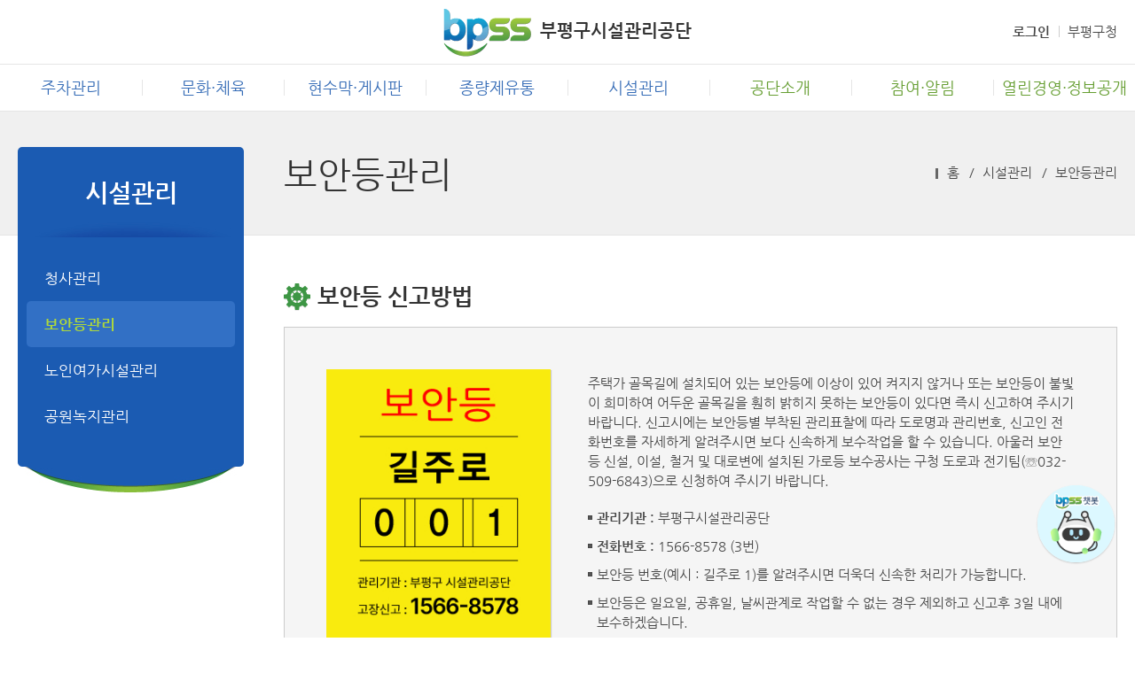

--- FILE ---
content_type: text/html;charset=UTF-8
request_url: https://www.bpss.or.kr:444/open_content/main/facility/light.jsp
body_size: 24900
content:

<!DOCTYPE html>
<html lang="ko">
<head>
	
<title>보안등관리 | 부평구시설관리공단&gt;시설관리</title>
<meta charset="UTF-8" />
<meta http-equiv="X-UA-Compatible" content="IE=edge" />
<meta name="viewport" content="width=device-width, initial-scale=1.0, minimum-scale=1, maximum-scale=2, user-scalable=yes" />
<link rel="stylesheet" type="text/css" href="/open_content/main/css/common.css?v1.1" />
<link rel="stylesheet" type="text/css" href="/open_content/main/css/inc.css?v241202.1004" />
<link rel="stylesheet" type="text/css" href="/open_content/main/css/sub.css?v2400802.2" />
<link rel="stylesheet" type="text/css" href="/open_content/main/css/program.css?v240730.4" />
<link rel="stylesheet" type="text/css" href="/open_content/main/css/contents.css?v260105" />

<script type="text/javascript" src="/open_content/main/js/jquery-2.1.1.min.js"></script>
<script type="text/javascript" src="/open_content/main/js/bpss.js"></script>
<script src="/open_content/comm/js/jquery/ui/jquery.ui.core.js" type="text/javascript"></script>
<script src="/open_content/comm/js/jquery/ui/jquery.ui.datepicker.js" type="text/javascript"></script>
<script src="/open_content/comm/js/jquery/ui/i18n/jquery.ui.datepicker-ko.js" type="text/javascript"></script>

<!-- <hr /> -->

	
</head>
<body>
	
<p id="skipnavi"><a href="#detail_con">본문바로가기</a></p>	
	<!-- wrap str -->	
	<div class="wrap">
		<!-- header str -->
		
<header>
	<div id="gnb">
		<div class="wrapper">
			<p class="gnb_weather">
				
<!--
<img src="/open_content/main/images/inc/weather_ic02.gif" alt="구름" />
<img src="/open_content/main/images/inc/weather_ic03.gif" alt="구름 많음" />
<img src="/open_content/main/images/inc/weather_ic04.gif" alt="흐림" />
<img src="/open_content/main/images/inc/weather_ic05.gif" alt="비" />
<img src="/open_content/main/images/inc/weather_ic06.gif" alt="비,눈" />
<img src="/open_content/main/images/inc/weather_ic07.gif" alt="눈" />
-->

<script type="text/javascript">
/*
var weatherVal={
	arr:"#weather>#weatherList",
	list:"#weather>#weatherList>div",
	last:$("#weather>#weatherList>div").length-1,
	allow:$("#weather>#weatherList>div").length>1,
	intervalSt:true,
	btn:"#weather>ul>li>a",
	intervalTimer:5000,
	moveTime:500,
	interval:null
};
$(weatherVal.btn).bind("click",function(){
	if(weatherVal.allow){
		if($(this).hasClass("prev")){
			clearInterval(weatherVal.interval);
			$(weatherVal.arr).attr("style","position:relative;");
			$(weatherVal.arr).css("bottom",$(weatherVal.list+":eq(0)").outerHeight());
			$(weatherVal.list+":eq("+weatherVal.last+")").insertBefore($(weatherVal.list+":eq(0)"));
			$(weatherVal.arr).stop().animate({bottom:0},weatherVal.moveTime);
			$(weatherVal.btn+":eq(1)").removeClass("stop").addClass("play").html("미세먼지 롤링시작");
			weatherVal.intervalSt = false;
		}else if($(this).hasClass("next")){
			clearInterval(weatherVal.interval);
			$(weatherVal.arr).attr("style","position:relative;");
			$(weatherVal.arr).stop().animate({top:-$(weatherVal.list+":eq(0)").outerHeight()},weatherVal.moveTime,function(){
				$(weatherVal.list+":eq(0)").insertAfter($(weatherVal.list+":eq("+weatherVal.last+")"));
				$(weatherVal.arr).css("top",0);
			});
			$(weatherVal.btn+":eq(1)").removeClass("stop").addClass("play").html("미세먼지 롤링시작");
			weatherVal.intervalSt = false;
		}else if($(this).hasClass("stop")){
			clearInterval(weatherVal.interval);
			$(weatherVal.btn+":eq(1)").removeClass("stop").addClass("play").html("미세먼지 롤링시작");
			weatherVal.intervalSt = false;
		}else if($(this).hasClass("play")){
			weatherVal.interval = setInterval(
				function(){
					$(weatherVal.arr).attr("style","position:relative;");
					$(weatherVal.arr).stop().animate({top:-$(weatherVal.list+":eq(0)").outerHeight()},weatherVal.moveTime,function(){
						$(weatherVal.list+":eq(0)").insertAfter($(weatherVal.list+":eq("+weatherVal.last+")"));
						$(weatherVal.arr).css("top",0);
					});
				},weatherVal.intervalTimer
			);
			$(weatherVal.btn+":eq(1)").removeClass("play").addClass("stop").html("미세먼지 롤링멈춤");
			weatherVal.intervalSt = true;
		}
	}
	return false;
});
if(weatherVal.allow){
	weatherVal.interval = setInterval(
		function(){
			$(weatherVal.arr).attr("style","position:relative;");
			$(weatherVal.arr).stop().animate({top:-$(weatherVal.list+":eq(0)").outerHeight()},weatherVal.moveTime,function(){
				$(weatherVal.list+":eq(0)").insertAfter($(weatherVal.list+":eq("+weatherVal.last+")"));
				$(weatherVal.arr).css("top",0);
			});
		},weatherVal.intervalTimer
	);
}else{
	$(weatherVal.btn+":eq(1)").removeClass("stop").addClass("play").html("미세먼지 롤링시작");
}
*/
</script>
			</p>
			<h1><a href="/open_content/main/"><img src="/open_content/main/images/inc/logo.gif" alt="bpss" /><span>부평구시설관리공단</span></a></h1>
			<ul class="gnb_menu">
				
					
						<li class="tm_login"><a href="/open_content/main/login/loginForm.do" onclick="goLoginForm(this);" >로그인</a></li>
					
					
				
				<li class="dp_pc"><a href="http://www.icbp.go.kr" target="_blank" title="새창">부평구청</a></li>				
			</ul>
		</div>		
	</div>
	<h2 class="dp_mb"><a href="#">메뉴</a></h2>
	<div id="lnb" class="clearfix wrapper dp_pc">
		
<!--
	사용페이지
	/open_content/main/inc/header.jsp
	/open_content/main/guide/sitemap.jsp
-->

<ul>
	<li class="menu1"><a href="#none">주차관리</a>
		<div class="submenu">
			<ul>
				<li class="ls_1"><a href="/open_content/main/parking/parking.jsp">통합주차 홈페이지</a></li>
				<!-- <li><a href="/open_content/main/parking/introduce.jsp">주차사업팀소개</a></li>
				<li><a href="/open_content/main/parking/resident.jsp">거주자우선주차</a></li>
				<li><a href="/open_content/main/parking/public.jsp">공영주차</a></li>
				<li><a href="/open_content/main/parking/tow.jsp">견인보관소</a></li>
				<li><a href="/open_content/main/parking/notice.jsp">공지사항</a></li> -->
			</ul>
		</div>
	</li>
	<li class="menu2"><a href="#none">문화&middot;체육</a>
		<div class="submenu">
			<ul>
				<li><a href="/open_content/main/sports/center/introduce.jsp">부평국민체육센터</a></li>
				<li><a href="/open_content/main/sports/indoor/introduce.jsp">부평구다목적 실내체육관</a></li>
				<li><a href="/open_content/main/sports/nbsports.jsp">부평남부체육센터</a></li>
				<li><a href="/open_content/main/sports/bsports.jsp">북부교육문화센터</a></li>
				<li><a href="/open_content/main/sports/playground/lawn.jsp">운동장 예약</a></li>
				<li><a href="/open_content/main/sports/playground/fountain.jsp">야외무대 예약</a></li>
				<li><a href="/open_content/main/sports/swimming/introduce.jsp">물놀이장</a></li>
				<li><a href="/open_content/main/sports/futsal/introduce.jsp">풋살장</a></li>
				<li><a href="/open_content/main/sports/tennis/introduce.jsp">테니스장</a></li>
				<li><a href="/open_content/main/sports/ilsin/introduce.jsp">배드민턴장</a></li>
				<li><a href="/open_content/main/sports/reservoir/introduce.jsp">배(유)수지 체육공원</a></li>
			</ul>
		</div>
	</li>
	<li class="menu3"><a href="#none">현수막&middot;게시판</a>
		<div class="submenu">
			<ul>
				<li><a href="/open_content/main/advertise/banner.jsp">현수막 지정게시대</a></li>
				<li><a href="/open_content/main/advertise/civil.jsp">시민게시판</a></li>
				<li><a href="/open_content/main/advertise/digital.jsp">전자시민게시판</a></li>
			</ul>
		</div>
	</li>
	<li class="menu4"><a href="#none">종량제유통</a>
		<div class="submenu">
			<ul>
				<li><a href="/open_content/main/volumerate/guide.jsp">이용안내</a></li>
				<li><a href="/open_content/main/volumerate/online.jsp">신청안내</a>
					<div>
						<a href="/open_content/main/volumerate/online.jsp">종량제온라인주문</a>
						<a href="/open_content/main/volumerate/large.jsp" class="ls_1">대형폐기물 배출신고</a>
					</div>
				</li>
			</ul>
		</div>
	</li>
	<li class="menu5"><a href="#none">시설관리</a>
		<div class="submenu">
			<ul>
				<li><a href="/open_content/main/facility/build.jsp">청사관리</a></li>
				<li><a href="/open_content/main/facility/light.jsp">보안등관리</a></li>
				<li><a href="/open_content/main/facility/senior.jsp">노인여가시설관리</a></li>
				<li><a href="/open_content/main/facility/park.jsp">공원녹지관리</a></li>
			</ul>
		</div>
	</li>
	<li class="menu6 corp"><a href="#none">공단소개</a>
		<div class="submenu">
			<ul>
				<li><a href="/open_content/main/corp/greeting.jsp">이사장 인사말</a></li>
				<li><a href="/open_content/main/corp/introduce.jsp">설립배경&middot;연혁</a></li>
				<li><a href="/open_content/main/corp/ci.jsp">CI소개</a></li>
				<li><a href="/open_content/main/corp/vision.jsp">경영전략</a></li>
				<li><a href="/open_content/main/corp/organization.jsp">조직도</a></li>
				<li><a href="/open_content/main/corp/tel.jsp">전화번호안내</a></li>
				<li><a href="/open_content/main/corp/direction.jsp">찾아오시는길</a></li>
				<!-- <li><a href="/open_content/main/corp/vr.jsp">시설 둘러보기(VR)</a></li> -->
			</ul>
		</div>
	</li>
	<li class="menu7 corp"><a href="#none">참여&middot;알림</a>
		<div class="submenu">
			<ul>
				<li><a href="/open_content/main/community/accept.jsp">참여</a>
					<div>
						<a href="/open_content/main/community/accept.jsp">민원접수</a>
						<a href="/open_content/main/community/internal.jsp">부패&middot;공익신고</a>
						<a href="/open_content/main/community/violation.jsp">인권침해신고</a>
						<a href="/open_content/main/community/faq.jsp">자주하는 질문</a>
					</div>
				</li>
				<li><a href="/open_content/main/community/notice.jsp">알림</a></li>
				<li><a href="/open_content/main/community/data.jsp">홍보</a></li>
				<li><a href="/open_content/main/community/contract.jsp">계약정보</a></li>
			</ul>
		</div>
	</li>
	<li class="menu8 corp"><a href="#none">열린경영·정보공개</a>
		<div class="submenu">
			<ul>
				<li><a href="/open_content/main/open/notify.jsp">경영공시</a></li>
				<li><a href="/open_content/main/open/guide.jsp">정보공개안내</a>
				<li><a href="/open_content/main/open/list.jsp">정보목록공개</a></li>
				<li>
					<a href="/open_content/main/open/beforelist.jsp">사전정보공표</a>

					<!--<a href="/open_content/main/open/advance.jsp">사전정보공표</a>
					<p><a href="/open_content/main/open/expense.jsp">업무추진비현황</a></p>-->

				</li>
				<li><a href="/open_content/main/open/monitoring.jsp">사전정보공표 모니터링</a></li>
				<li><a href="/open_content/main/open/family.jsp">가족친화제도</a></li>
				<li><a href="/open_content/main/corp/esg.jsp">ESG 경영</a></li>
				<li><a href="/open_content/main/corp/ethical.jsp">윤리경영</a></li>
				<li><a href="/open_content/main/open/declaration.jsp">인권경영제도</a></li>
				<li><a href="/open_content/main/open/positive.jsp">적극행정</a></li>
			</ul>
		</div>
	</li>
	<li class="menu9 dp_mb"><a href="/open_content/main/guide/sitemap.jsp">이용안내</a>
		<div class="submenu">
			<ul>
				<li><a href="/open_content/main/guide/sitemap.jsp">사이트맵</a></li>
				<li><a href="/open_content/main/guide/banner.jsp">배너전체보기</a></li>
				<li><a href="/open_content/main/guide/charter.jsp">서비스헌장</a></li>
				<li><a href="/open_content/main/guide/policy.jsp">개인정보처리방침 </a></li>
				<li><a href="/open_content/main/guide/video.jsp">영상정보처리기기 운영 관리방침</a></li>
			</ul>
		</div>
	</li>
</ul>
	</div>
	<div class="submenu_bg"></div>
</header>
<script type="text/javascript">
//<![CDATA[
	function goLoginForm(obj){				
		var return_uri = location.href;
		if(return_uri.indexOf(obj.href)==-1){
			return_uri = return_uri.replace("?", "!");
			return_uri = return_uri.replace(eval("/" + "&" + "/gi"), "!");
			return_uri = return_uri.replace(eval("/" + "&" + "/gi"), "!");
			var arrDns = return_uri.split("//"); 
			return_uri = arrDns[1].substring(arrDns[1].indexOf("/"));
			obj.href = obj.href + "?return_uri=" + return_uri;
		}
	}
//]]>
</script>
		<!-- header end -->
		<!-- container str -->
		<div class="container">
			<!-- contents str -->
			<div id="contents" class="wrapper">
				<!-- 레프트메뉴 -->
				
<section id="lmenu">
	<h2>시설관리<a href="#" class="dp_mb">메뉴열기</a></h2>
	<ul class="dp_pc">
		<li><a href="/open_content/main/facility/build.jsp">청사관리</a></li>
		<li><a href="/open_content/main/facility/light.jsp">보안등관리</a></li>
		<li><a href="/open_content/main/facility/senior.jsp">노인여가시설관리</a></li>
		<li><a href="/open_content/main/facility/park.jsp">공원녹지관리</a></li>
	</ul>
</section>

<script type="text/javascript">
	//<![CDATA[
	$(window).ready(function(){	
		var current_url = "/open_content/main/facility/light.jsp";
		if(current_url!="/open_content/main/guide/login.jsp"){
			//current_url = "/open_content/main/facility/light.jsp";
			if(current_url.indexOf("gym") > -1 || current_url.indexOf("indoor/online") > -1){
				current_url="/open_content/main/sports/indoor/online.jsp";
			}else if(current_url.indexOf("center/online") > -1){
				current_url="/open_content/main/sports/center/online.jsp";
            }else{
				current_url = "/open_content/main/facility/light.jsp";
            }
		}else{
			current_url="/open_content/main/login/loginForm.do";
		}

		// $("#lnb a[href='"+current_url+"']").parent().parent().parent().parent('li').addClass("select");

		var tam = $("#tab li:first-child a").attr('href');
		$("#lmenu li a[href='"+current_url+"'], #lmenu li a[href='"+tam+"']").parent('li').addClass("select").parent('ul').show().parent('li').addClass("select");
		$("#lmenu .dep4>ul>li>a[href='"+current_url+"']").parent('li').addClass("select").parent().parent('li').addClass("select").parent().show().parent('li').addClass("select");
		$("#tab:not(.noNow) li a[href='"+current_url+"']").parent('li').addClass("select");
		$("#stab li a[href='"+current_url+"']").parent('li').addClass("select");
		$("#sstab li a[href='"+current_url+"']").parent('li').addClass("select");

		var stam = $("#stab li:first-child a").attr('href');
		$("#tab:not(.noNow) li a[href='"+stam+"']").parent('li').addClass("select");
		
		var sstam = $("#sstab li:first-child a").attr('href');
		$("#stab li a[href='"+sstam+"']").parent('li').addClass("select");
		
		var lm = $("#lmenu li.select>ul>li:first-child>a").attr('href');
		var lm2 = $("#lmenu li.select>a").attr('href');
		$("#lnb a[href='"+lm+"']").parent().parent().parent().parent('li').addClass("select");
		$("#lnb a[href='"+lm2+"']").parent().parent().parent().parent().parent('li').addClass("select");

	});
	//]]>
</script>


<hr />
				<!-- 서브타이틀 -->
				
<section class="sub_title">
	<div>
		<h3>보안등관리</h3>
		<ol>
	<li class="home">홈</li>
	<li>시설관리</li>
	<li>보안등관리</li>
</ol>
		
	</div>
</section>
				<!-- detail_contents -->
				<section id="detail_con">
					<h4>보안등 신고방법</h4>
					<div class="imgNcon">
						<p class="img"><img alt="보안등 표찰 이미지" src="/open_content/main/images/contents/light.jpg?v1.1" /></p>
						<div class="con">
							<p class="txt">주택가 골목길에 설치되어 있는 보안등에 이상이 있어 켜지지 않거나 또는 보안등이 불빛이 희미하여 어두운 골목길을 훤히 밝히지 못하는 보안등이 있다면 즉시 신고하여 주시기 바랍니다. 신고시에는 보안등별 부착된 관리표찰에 따라 도로명과 관리번호, 신고인 전화번호를 자세하게 알려주시면 보다 신속하게 보수작업을 할 수 있습니다. 아울러 보안등 신설, 이설, 철거 및 대로변에 설치된 가로등 보수공사는 구청 도로과 전기팀(☏032-509-6843)으로 신청하여 주시기 바랍니다.</p>
							<ul class="txt">
								<li class="ssblet"><span class="wfont">관리기관 : </span>부평구시설관리공단</li>
								<li class="ssblet"><span class="wfont">전화번호 : </span>1566-8578 (3번)</li>
								<li class="ssblet">보안등 번호(예시 : 길주로 1)를 알려주시면 더욱더 신속한 처리가 가능합니다.</li>
								<li class="ssblet">보안등은 일요일, 공휴일, 날씨관계로 작업할 수 없는 경우 제외하고 신고후 3일 내에 보수하겠습니다.</li>
							</ul>
							<p><a class="conbtn" href="https://bupyeong.slight.co.kr/mobile/" target="_blank" title="새창">보안등 고장신고 사이트(FMS) 바로가기</a></p>
						</div>
					</div>
					</section>
					<h4>보안등 현황 (22개동 6,977등)</h4>
					<div class="datatable">
						<p class="right">(기준 : 2024. 9. 1.)</p>
						<table class="data margin_t5">
							<caption>동별 보안등 수</caption>
							<thead>
								<tr>
									<th class="w17p" scope="col">동별</th>
									<th scope="col">보안등수</th>
									<th class="w17p" scope="col">동별</th>
									<th scope="col">보안등수</th>
									<th class="w17p" scope="col">동별</th>
									<th scope="col">보안등수</th>
								</tr>
							</thead>
							<tbody>
								<tr>
									<th scope="row">부평1동</th>
									<td>322</td>
									<th scope="row">산곡2동</th>
									<td>173</td>
									<th scope="row">삼산1,2동</th>
									<td>236</td>
								</tr>
								<tr>
									<th scope="row">부평2동</th>
									<td>350</td>
									<th scope="row">산곡3동</th>
									<td>284</td>
									<th scope="row">부개1동</th>
									<td>438</td>
								</tr>
								<tr>
									<th scope="row">부평3동</th>
									<td>405</td>
									<th scope="row">산곡4동</th>
									<td>55</td>
									<th scope="row">부개2동</th>
									<td>216</td>
								</tr>
								<tr>
									<th scope="row">부평4동</th>
									<td>542</td>
									<th scope="row">청천1동</th>
									<td>365</td>
									<th scope="row">부개3동</th>
									<td>183</td>
								</tr>
								<tr>
									<th scope="row">부평5동</th>
									<td>484</td>
									<th scope="row">청천2동</th>
									<td>450</td>
									<th scope="row">일신동</th>
									<td>297</td>
								</tr>
								<tr>
									<th scope="row">부평6동</th>
									<td>306</td>
									<th scope="row">갈산1동</th>
									<td>306</td>
									<th scope="row">십정1동</th>
									<td>399</td>
								</tr>
								<tr>
									<th scope="row">산곡1동</th>
									<td>350</td>
									<th scope="row">갈산2동</th>
									<td>118</td>
									<th scope="row">십정2동</th>
									<td>698</td>
								</tr>
							</tbody>
						</table>
					</div>
					<h4>보안등 정비사진</h4>
					<ul class="col3 photoBox">
						<li><img alt="보안등 정비사진01" src="/open_content/main/images/contents/light_photo01.jpg" /></li>
						<li><img alt="보안등 정비사진02" src="/open_content/main/images/contents/light_photo02.jpg" /></li>
						<li><img alt="보안등 정비사진03" src="/open_content/main/images/contents/light_photo03.jpg" /></li>
					</ul>
				</section>
				<!-- detail_contents end -->
				<!-- 컨텐츠 만족도 -->
				
<!-- 컨텐츠 만족도 -->



<section id="data_control" class="dp_pc">
	<div class="manager">
		<h4>정보관리<span class="date">[최종 수정 2026.01.27]</span></h4>							
		<ul>	

			<li>담당팀 : 공원관리팀</li>
			<li>전화번호 : 032-262-9255</li>
		</ul>
	</div>
	<div class="open">
		<img src="/open_content/main/images/program/kogl_type01.gif" alt="OPEN 공공누리 공공저작물 자유이용허락 | 이용조건 : 출처표시" />
	</div>
</section>
<script>
//<![CDATA[	
	function fnSatisGradeChk(frm){
		for (var i=0 ; i < frm.satisfaction.length ;i++){
			if(frm.satisfaction[i].checked){
				return true;
				break;
			} 
		}
		alert("원하는 평가를 클릭하신 후 평가버튼을 클릭해 주세요.");
		frm.satisfaction[0].focus();
		return false;
	}
	function fnGradeResultView(uri){
		var wname = 'grade_result';
		var url =  uri;
		var w = 600;
		var h = 550;
		var LP=(screen.width)?(screen.width-w)/1:100;
		var TP=(screen.height)?(screen.height-h)/3:100;
		var settiing1 = 'width='+w+',height='+h+',top='+TP+',left='+LP;
		var settiing2 = 'toolbar=no,member=no,status=no,scrollbars=no';
		window.open(uri, wname, settiing1, settiing2);
		return false;
	}
//]]>
</script>
			</div>
			<!-- contents end -->
		</div>	
		<!-- container end -->
		<!-- footer str -->
		
<hr />
<footer>
	<!-- 배너존 -->
	

<div class="bannerWrap">
	<div id="banner">
		<h2 class="ir">배너모음</h2>
		<div class="listWrap">
			<ul class="list">
				
			
			</ul>
		</div>
		<ul class="control">
			<li><a class="prev" href="#">이전</a></li>
			<li><a class="next" href="#">다음</a></li>
		</ul>
	</div>
</div>

<script>
	var banner = {
		list:"#banner .list>li",
		arr:"#banner .list",
		last:$("#banner .list>li").length-1,
		allow:$("#banner .list>li").length>1,
		playSt:$("#banner .list>li").length>1,
		intervalTime:3000,
		moveTime:500,
		interval:null
	};
	$("#banner .next").click(function(){
		if(banner.allow){
			$(banner.arr).stop().animate({right:$(banner.list+":eq(0)").outerWidth()},banner.moveTime,function(){
				$(banner.list+":eq(0)").insertAfter($(banner.list+":eq("+banner.last+")"));
				$(banner.arr).css("right",0);
			});
		}
		return false;
	});
	$("#banner .prev").click(function(){
		if(banner.allow){
			$(banner.arr).css("right",$(banner.list+":eq(0)").outerWidth());
			$(banner.list+":eq("+banner.last+")").insertBefore($(banner.list+":eq(0)"));
			$(banner.arr).stop().animate({right:0},banner.moveTime);
		}
		return false;
	});
	if(banner.allow){
		banner.interval = setInterval(
			function(){
				$(banner.arr).stop().animate({right:$(banner.list+":eq(0)").outerWidth()},banner.moveTime,function(){
					$(banner.list+":eq(0)").insertAfter($(banner.list+":eq("+banner.last+")"));
					$(banner.arr).css("right",0);
				});
			},banner.intervalTime
		);
	}
	$("#banner .listWrap").mouseenter(function(){
		if(banner.allow){
			if(banner.playSt){
				banner.playSt = false;
				clearInterval(banner.interval);
			}
		}
	});
	$("#banner .listWrap").mouseleave(function(){
		banner.playSt = true;
		banner.interval = setInterval(
			function(){
				$(banner.arr).stop().animate({right:$(banner.list+":eq(0)").outerWidth()},banner.moveTime,function(){
					$(banner.list+":eq(0)").insertAfter($(banner.list+":eq("+banner.last+")"));
					$(banner.arr).css("right",0);
				});
			},banner.intervalTime
		);
	});
	$("#banner .listWrap").focusin(function(){
		if(banner.allow){
			if(banner.playSt){
				banner.playSt = false;
				clearInterval(banner.interval);
			}
		}
	});
</script>
	<div class="wrapper">		
		<p class="btm_logo"><img src="/open_content/main/images/inc/btm_logo.gif" alt="bpss 부평구시설관리공단" /></p>
		<div class="btm_info">
			<address>[21347] 인천광역시 부평구 수변로 175 / TEL. 1566-8578 FAX.032)529-6617</address>
			<p class="copy">Copyright © 2017 Incheon Bupyeong, All Rights Reserved.</p>
		</div>
		<div class="privacy">
			<div>
				<p><a href="/open_content/main/guide/policy.jsp">개인정보처리방침</a></p>
				<p><a href="/open_content/main/guide/video.jsp">영상정보처리기기 운영 관리방침</a></p>
				<p class="txt">부평구시설관리공단홈페이지는 무단이메일 수집을 거부합니다.</p>
			</div>
		</div>
	</div>
</footer>
<p class="btn_chatbot"><a href="https://chatbot.gov.kt-aicc.com/client/GCL-05-C-00000031-0001/chat.html" target="_blank" title="새창"><img src="/open_content/main/images/inc/ic_chatbot.png" alt="bpss챗봇"></a></p>
<p class="btn_goTop"><a href="#top">TOP</a></p>

<!-- Google tag (gtag.js) -->
<script async src="https://www.googletagmanager.com/gtag/js?id=G-8WS9KWSX04"></script>
<script>
	window.dataLayer = window.dataLayer || [];
	function gtag(){dataLayer.push(arguments);}
	gtag('js', new Date());
	gtag('config', 'G-8WS9KWSX04');
</script>


		<!-- footer end -->
	</div>
	<!-- wrap end -->
</body>
</html>

--- FILE ---
content_type: text/css
request_url: https://www.bpss.or.kr:444/open_content/main/css/common.css?v1.1
body_size: 5407
content:
@charset "utf-8";
@import url(//fonts.googleapis.com/earlyaccess/nanumgothic.css);
@import url(//fonts.googleapis.com/earlyaccess/nanummyeongjo.css);
@import url(//www.bpss.or.kr:444/open_content/main/css/font/nanumgothic.css);
@import url(//www.bpss.or.kr:444/open_content/main/css/font/nanummyeongjo.css);

html,body,div,object,iframe,h1,h2,h3,h4,h5,h6,p,blockquote,pre,abbr,address,cite,code,del,dfn,em,img,ins,kbd,q,samp,small,strong,sub,sup,var,b,i,dl,dt,dd,ol,ul,li,fieldset,form,label,legend,input,table,caption,tbody,tfoot,thead,tr,th,td,article,aside,canvas,details,figcaption,figure,footer,header,hgroup,menu,nav,section,summary,time,mark,audio,video { margin:0; padding:0;	font-size:15px; line-height:150%;	font-family:'Nanum Gothic','나눔고딕', sans-serif; color:#484848}

ul, li, dl, dd { list-style-type:none; }
img, input.image, fieldset,iframe { border:0px none; }
img, fieldset { border:none; }
li img, dd img { vertical-align:top; }
input,textarea { vertical-align:middle; }
hr { display:none; }
select { padding:1px; vertical-align:top; font-family:'Nanum Gothic','나눔고딕', sans-serif; }
legend { position:absolute; top:0; left:0; height:0; overflow:hidden; font-size:0; line-height:0; }
address { font-style:normal; }
textarea, select { border: 1px solid #c9c9c9; background:#fff; }
span.button, img.button, a.button { cursor: pointer; vertical-align: middle; }
table { border-collapse:collapse; }
input[type=submit]{cursor:pointer}
.underL{text-decoration: underline;}

/* skip_nav */
#skipnavi { position:absolute; top:0; left:0; width:200px;z-index:9999;}
#skipnavi a { position:absolute; display:block; height:1px; overflow:hidden; color:#333; z-index:9999;}
#skipnavi a:hover, #skipnavi a:focus, #skipnavi a:active { width:auto; height:auto; color:#333; font-weight:bold; }

/* line */
.float_l { float:left; }
.float_r { float:right; }
.clear_b { clear:both; }
.clearfix:after { display:block; content:''; clear:both }
.middle { vertical-align:middle !important; }
.top { vertical-align:top !important; }
.bottom { vertical-align:bottom; }
.center { text-align:center !important; }
.left { text-align:left !important; }
.right { text-align:right !important; }
.justify { text-align:justify; }
.ir { overflow:hidden; display:block; text-indent:-5000px; font-size:0; line-height:0; /*cursor:pointer;*/ }
.hidden { display:block !important; position:fixed !important; top:-500000px !important; margin:0px !important; padding:0px !important; width:0px !important; height:0px !important; text-indent:-50000px !important; font-size:0px !important; line-height:0px !important; border:0px !important; }
caption { text-align:left; }

a { color: #484848; text-decoration: none; }
a:active, a:hover {	text-decoration: underline; }

/* font */
.wfont { font-weight:700; }
.sfont { font-size:0.95em; }
.bfont { font-size:1.2em; }
.normal { font-weight:normal;}
.ls_1 { letter-spacing:-1px; }
.ls_0 { letter-spacing:0px; }
.point { color:#cd3b3b !important; }
.point_2 { color:#1B5BB2 !important; }

/*margin_padding*/
.mt_n { margin-top:0 !important; }
.margin_20 { margin:20px; }
.margin_t5 { margin-top:5px; }
.margin_t10 { margin-top:10px !important; }
.margin_t15 { margin-top:15px; }
.margin_t20 { margin-top:20px !important; }
.margin_t25 { margin-top:25px !important; }
.margin_t30 { margin-top:30px !important; }
.margin_t35 { margin-top:35px; }
.margin_t40 { margin-top:40px; }
.margin_t50 { margin-top:50px; }
.margin_t100 { margin-top:100px; }

.margin_l5 { margin-left:5px; }
.margin_l10 { margin-left:10px; }
.margin_l25 { margin-left:25px; }
.margin_l30 { margin-left:30px; }
.margin_l40 { margin-left:40px; }
.margin_l45 { margin-left:45px; }
.margin_l60 { margin-left:60px; }
.margin_l67 { margin-left:67px; }
.margin_l70 { margin-left:70px; }
.margin_l75 { margin-left:75px; }
.margin_l80 { margin-left:80px; }
.margin_l95 { margin-left:95px; }

.margin_r5 { margin-right:5px; }
.margin_r10 { margin-right:10px; }
.margin_r25 { margin-right:25px; }
.margin_r30 { margin-right:30px; }
.margin_r40 { margin-right:40px; }
.margin_r45 { margin-right:45px; }
.margin_r60 { margin-right:60px; }
.margin_r67 { margin-right:67px; }
.margin_r70 { margin-right:70px; }
.margin_r75 { margin-right:75px; }
.margin_r80 { margin-right:80px; }

.margin_b5 { margin-bottom:5px; }
.margin_b10 { margin-bottom:10px; }
.margin_b20{ margin-bottom:20px; }
.margin_b30{ margin-bottom:30px; }
.margin_b40 { margin-bottom:40px; }

.padding_t5 { padding-top:5px; }
.padding_t10 { padding-top:10px; }
.padding_t15 { padding-top:15px; }
.padding_t20 { padding-top:20px; }
.padding_t25 { padding-top:25px; }
.padding_t50 { padding-top:50px; }
.padding_t80 { padding-top:80px; }
.padding_t100 { padding-top:100px; }
.padding_t130 { padding-top:130px; }

.padding_b5 { padding-bottom:5px; }
.padding_b10 { padding-bottom:10px; }
.padding_b20 { padding-bottom:20px; }



@media all and (max-width:800px) {
html,body,div,object,iframe,h1,h2,h3,h4,h5,h6,p,blockquote,pre,abbr,address,cite,code,del,dfn,em,img,ins,kbd,q,samp,small,strong,sub,sup,var,b,i,dl,dt,dd,ol,ul,li,fieldset,form,label,legend,input,table,caption,tbody,tfoot,thead,tr,th,td,article,aside,canvas,details,figcaption,figure,footer,header,hgroup,menu,nav,section,summary,time,mark,audio,video { font-size:14px }
}

--- FILE ---
content_type: text/css
request_url: https://www.bpss.or.kr:444/open_content/main/css/inc.css?v241202.1004
body_size: 8234
content:
.wrapper{margin:auto; max-width:1260px;}
.bannerWrap{display: none;}
header {position:relative; border-bottom:1px solid #e5e5e5;}
header #gnb{height:72px; border-bottom:1px solid #e5e5e5;}
header #gnb div.wrapper{position:relative;}
header #gnb p.gnb_weather{position:absolute; top:15px; left:0px;}
header #gnb p.gnb_weather img{vertical-align:middle;}
header #gnb h1{padding-top:10px; text-align:center;}
header #gnb h1 a span{padding-left:10px; font-size:20px; color:#333;}
header #gnb h1 a img{vertical-align:middle;}
header #gnb ul.gnb_menu{position:absolute; top:25px; right:0px; overflow:hidden;}
header #gnb ul.gnb_menu li{position:relative; float:left; margin-left:20px;}
header #gnb ul.gnb_menu li:after{display:block; content:''; position:absolute; left:-10px; top:4px; width:1px; height:13px; background:#ccc;}
header #gnb ul.gnb_menu li:first-child:after{display:none;}
header #gnb ul.gnb_menu li.tm_login a{font-weight:bold;}
header #lnb.wrapper{max-width:1360px;}
header #lnb>ul>li{position:relative; float:left; width:12.5%; text-align:center;}
/*header #lnb>ul>li.menu8{width:14.4%;}*/
header #lnb>ul>li:after{display:block; content:''; position:absolute; top:17px; left:0px; width:1px; height:18px; background:#e5e5e5;}
header #lnb>ul>li:first-child:after{display:none;}
header #lnb>ul>li>a{display:block; position:relative; padding:15px 0px; font-size:18px; text-decoration:none; color:#376db7;}
header #lnb>ul>li.corp>a{color:#669e32;}
header #lnb>ul>li.on>a, header #lnb>ul>li.select>a{font-weight:bold; color:#376db7;}
header #lnb>ul>li.corp.on>a, header #lnb>ul>li.corp.select>a{font-weight:bold; color:#669e32;}
header #lnb>ul>li.on>a:after{display:block; content:''; position:absolute; bottom:-2px; background:#376db7; width:100%; height:2px; z-index:9999;}
header #lnb>ul>li.corp.on>a:after{background:#669e32;}
header #lnb>ul>li div.submenu{display:none; position:absolute; margin-top:1px; width:100%; z-index:9998;}
header #lnb>ul>li:first-child div.submenu{border-left:0px;}
header #lnb>ul>li.on div.submenu{background:#fff;}
header #lnb>ul>li div.submenu ul{padding:25px 20px 25px 35px; word-break:keep-all;}
header #lnb>ul>li div.submenu ul li{padding:2px 0px 3px; text-align:left;}
header #lnb>ul>li div.submenu ul li>a{position:relative;}
header #lnb>ul>li div.submenu ul li>a:after{display:block; content:''; position:absolute; left:-8px; top:7px; width:3px; height:3px; background:#b5b5b5;}
header #lnb>ul>li div.submenu ul li>p, header #lnb>ul>li div.submenu ul li>div{padding:5px 5px 5px 10px; font-size:12px; border-radius:2px; background:#e5e5e5;}
header #lnb>ul>li div.submenu ul li>p>a, header #lnb>ul>li div.submenu ul li>div>a{position:relative;}
header #lnb>ul>li div.submenu ul li>p>a:after, header #lnb>ul>li div.submenu ul li>div>a:after{display:block; content:''; position:absolute; left:-5px; top:7px; width:4px; height:1px; background:#b5b5b5;}
header #lnb>ul>li div.submenu ul li>div>a{display:block;}
header #lnb>ul>li.on div.submenu ul li>p, header #lnb>ul>li.on div.submenu ul li>div { background:#f0f0f0; }

header .submenu_bg{display:none;}
div.submenu_bg{position:absolute; padding:25px 0px; width:100%; background:#f7f7f7; border-bottom:1px solid rgba(0,0,0,.2); border-top:1px solid rgba(0,0,0,.1); z-index:9997;}
footer{margin-top: 10px; border-top:1px solid #e6e6e6; background: #f5f5f5;}
footer .wrapper{display:flex; flex-wrap:wrap; justify-content:space-between; align-items:center; position:relative; padding-top:35px; padding-bottom:35px}
footer .wrapper p.btm_logo{flex:0 0 120px}
footer .privacy{text-align:center; border-radius:5px;}
footer .privacy>div>p:first-child>a{font-size: 17px; font-weight: bold; color: #cd3b3b;}
footer .privacy>div>p:nth-child(2)>a{font-weight: bold; color: #1B5BB2;}
footer .privacy>div{display:inline-block; text-align:left; padding-left:70px; background:url(/open_content/main/images/inc/btm_email.gif) no-repeat left center/60px; line-height: 130%;}
footer .privacy>div .tit{font-weight:bold; color:#1b5bb2;}
footer .privacy>div .tit a{position:relative; display:inline-block; margin-left:5px; padding:3px 12px; font-size:13px; font-weight:bold; color:#fff; border-radius:30px; background:#263238; line-height: 130%;}
footer .privacy>div p:not(.tit){font-size: .95em;}

.btn_chatbot{position:fixed; bottom:85px; right:3%; margin-right: -15px; z-index:99; border-radius:100px; box-shadow:0px 1px 2px rgba(0,0,0,.2); font-size: 0px; transition:all ease .2s}
.btn_chatbot:hover{box-shadow:0px 1px 5px rgba(0,0,0,.3);}
.btn_chatbot img{width: 87px;}
.btn_goTop{display:none; position:fixed; bottom:40px; right:3%; z-index:99;;}
.btn_goTop a{display:block; padding:7px 15px; background:rgba(0,0,0,0.7); color:#fff; border-radius:3px; box-shadow:0px 1px 1px rgba(0,0,0,.1); transition:all ease .2s}
.btn_goTop a:hover{box-shadow:0px 2px 3px rgba(0,0,0,.5);}



/**********************************************************************************************************************************************/

@media all and (max-width:1320px){
	.wrapper{margin:0px 20px;}
	header #lnb.wrapper{margin:0px;}
}
@media all and (max-width:1279px){
	header #lnb>ul>li>a{font-size:17px;}
	header #lnb>ul>li div.submenu ul{padding:20px 10px 20px 15px;}
	header #lnb>ul>li div.submenu ul li{font-size:13px;}
}
@media all and (min-width:801px) {
	.dp_mb{display:none !important}
	.pc_block{display:block;}
	.pc_hidden{display:block !important; position:fixed !important; top:-500000px !important; margin:0px !important; padding:0px !important; width:0px !important; height:0px !important; text-indent:-50000px !important; font-size:0px !important; line-height:0px !important; border:0px !important;}
}
@media all and (max-width:800px) {
	.dp_pc{display:none !important;}
	.mb_block{display:block;}
	.mb_hidden{display:block !important; position:fixed !important; top:-500000px !important; margin:0px !important; padding:0px !important; width:0px !important; height:0px !important; text-indent:-50000px !important; font-size:0px !important; line-height:0px !important; border:0px !important;}

	body{min-width:320px;}
	header #gnb{height:80px;}
	header #gnb p.gnb_weather{display:none;}
	header #gnb h1{margin:0px 50px;padding-top:8px;}
	header #gnb h1 a img{height:45px;}
	header #gnb h1 a span{display:block; font-size:15px;}
	header #gnb ul.gnb_menu{position:absolute; top:20px; left:20px; width:49px;}
	header #gnb ul.gnb_menu li{margin:0px;}
	header #gnb ul.gnb_menu li.tm_login a{display:block; text-align:center; padding-top:30px; font-size:13px; background:url(/open_content/main/images/inc/mb_ic_login.gif) no-repeat center top;}
	header h2{position:absolute; top:17px; right:0px;}
	header h2 a{display:block; position:relative; width:46px; height:46px; background:#1b5bb2; border-radius:5px; border-top-right-radius:0px; border-bottom-right-radius:0px; text-indent:-50000px;}
	header h2 a:after{display:block; content:''; position:absolute; top:22px; left:25%; width:50%; height:3px; background:#fff; border-radius:2px; box-shadow:0px 7px 0px #fff, 0px -7px 0px #fff;}
	header #lnb.wrapper{padding:0px;}
	header #lnb>ul{position:absolute; width:100%; background:#eee; border-top:3px solid #263238; z-index:9999;}
	header #lnb>ul>li{float:none; width:100% !important; text-align:left; border-bottom:1px solid #ccc; border-top:1px solid #fff;}
	header #lnb>ul>li:after{display:none;}
	header #lnb>ul>li>a{padding:15px; line-height:130%;}
	header #lnb>ul>li.select>a:after{display:none;}
	header #lnb>ul>li div.submenu{position:static;}
	header #lnb>ul>li div.submenu ul{padding:20px 10px 20px 30px; word-break:break-all; background:#fff; border-top:1px solid #ddd}
	header #lnb>ul>li div.submenu ul li{font-size:15px}
	header #lnb>ul>li div.submenu ul li>p { display:none; }
	footer .wrapper {gap:10px}
	footer .wrapper p.btm_logo{display:none;}
	footer .privacy>div { padding-left:0; background:none; }
	footer .privacy>div .tit+.tit{margin-top: 2px;}
	footer .privacy>div .tit a{display:inline-block; margin-left:2px; }
	.btn_goTop{bottom:25px;}
	.btn_chatbot {bottom:65px; margin-right: -5px;}
	.btn_chatbot img{width: 70px; }

}

--- FILE ---
content_type: text/css
request_url: https://www.bpss.or.kr:444/open_content/main/css/sub.css?v2400802.2
body_size: 23191
content:
@charset "utf-8";
.container{position:relative;}
.container:after{display:block; content:''; position:absolute; left:0px; top:0px; width:100%; height:139px; background:#f0f0f0; border-bottom:1px solid #e5e5e5; z-index:-1;}
#contents{position:relative; padding-left:315px; box-sizing:border-box;}

#lmenu{position:absolute; top:40px; left:0px; width:255px; z-index:9990;}
#lmenu h2{text-align:center; padding:30px 0px; text-align:center; background:#1b5bb2 url(/open_content/main/images/sub/lmenu_titBg.jpg) no-repeat center bottom; font-size:28px; font-weight:bold; color:#fff; border-radius:5px 5px 0px 0px;}
#lmenu>ul{padding:20px 10px; padding-bottom:60px; background:#1b5bb2 url(/open_content/main/images/sub/lmenu_bgB.jpg) no-repeat center bottom;}
#lmenu>ul>li{position:relative; transition:all ease .3s;}
#lmenu>ul>li>a{display:block; padding:15px 30px 15px 20px; font-size:17px; color:#fff; transition:all ease .2s;}
#lmenu>ul>li.open:before,
#lmenu>ul>li.open:after{display:block; content:''; position:absolute; background:rgba(255,255,255,.3); border-radius:1px;}
#lmenu>ul>li.open:before{top:24px; right:19px; width:16px; height:4px;}
#lmenu>ul>li.open:after{top:18px; right:25px; width:4px; height:16px;}
#lmenu>ul>li.select{background:#3270c5; border-radius:5px;}
#lmenu>ul>li.select>a{color:#afd93a; font-weight:bold;}
#lmenu>ul>li>ul{display:none; margin-bottom:5px; padding:0px 20px 20px;}
#lmenu>ul>li>ul>li>a{display:block; padding:3px 0px; font-size:16px; color:#b4daf3; word-break:keep-all;}
#lmenu>ul>li>ul>li.select>a{color:#fff; text-decoration:underline;}

#lmenu>ul>li>ul>li.dep4.select{border-radius:5px;}
/* #lmenu>ul>li>ul>li.dep4.open:before,
#lmenu>ul>li>ul>li.dep4.open:after{display:block; content:''; position:absolute; background:rgba(255,255,255,.3); border-radius:1px;}
#lmenu>ul>li>ul>li.dep4.open:before{top:13px; right:19px; width:16px; height:4px;}
#lmenu>ul>li>ul>li.dep4.open:after{top:7px; right:25px; width:4px; height:16px;} */
#lmenu>ul>li>ul>li.dep4>a{position:relative;}
#lmenu>ul>li>ul>li.dep4>a:before{content:''; position:absolute; right:0px; top:8px; width:6px; height:6px; border-right:2px solid rgba(255,255,255,.3); border-top:2px solid rgba(255,255,255,.3); transform:rotate(135deg);}
#lmenu>ul>li>ul>li.dep4.select>a{font-weight:bold; text-decoration:none;}
#lmenu>ul>li>ul>li.dep4.select>a:before{border-color:#fff}
#lmenu>ul>li>ul>li.dep4>ul{display:none; margin-bottom:5px; padding:10px; background:#295fa7; border-radius:5px;}
#lmenu>ul>li>ul>li.dep4>ul>li.select>a{color:#fff; font-weight:bold; text-decoration:underline;}
#lmenu>ul>li>ul>li.dep4>ul>li.select>:before{background:#fff;}
#lmenu>ul>li>ul>li.dep4>ul>li>a{position:relative; padding-left:7px; font-size:14px; color:#b4daf3}
#lmenu>ul>li>ul>li.dep4>ul>li>a:before{content:''; position:absolute; top:6px; left:0; width:3px; height:3px; background:#b4daf3;}

.sub_title{display:flex; align-items:center; padding:35px 0px; height:139px; overflow:hidden; box-sizing:border-box}
.sub_title>div{width:100%}
.sub_title h3{float:left; font-size:40px; color:#333; font-weight:normal}
.sub_title ol{float:right; margin-top:2%}
.sub_title ol li{position:relative; display:inline-block; margin-left:7px; padding-left:15px;}
.sub_title ol li:after{display:block; content:'/'; position:absolute; top:0px; left:0px;}
.sub_title ol li:first-child:after{width:3px; height:12px; content:''; top:6px; left:2px; background:#666;}

#tab{margin-top:50px;}
#tab ul{position:relative; border-left:1px solid #ddd;}
#tab ul:before{display:block; content:''; position:absolute; left:0px; top:53px; width:100%; height:1px; background:#ddd;}
#tab ul:after{display:block; content:''; clear:both;}
#tab ul li{position:relative; display:table; float:left; width:20%; text-align:center; word-break:keep-all;}
#tab ul li:after{display:block; content:''; position:absolute; left:0px; bottom:-1px; width:100%; height:1px; background:#ddd;}
#tab ul.col4 li{width:25%;}
#tab ul.col3 li{width:33.3%;}
#tab ul.col2 li{width:50%;}
#tab ul.col1 li{width:100%;}
#tab ul li a{display:block; height:52px; line-height:52px; vertical-align:middle; background:#f0f0f0; border:1px solid #ddd; border-left:0px; border-bottom:0px; font-size:17px;}
#tab ul li.select a,
#tab ul li:hover a{background:#fff; border-bottom-color:#fff; font-weight:bold;}
#tab ul li.select:after{display:block; content:''; position:absolute; top:0px; left:0px; width:100%; height:3px; background:#3d9644;}
#tab ul li.select:before{display:block; content:''; position:absolute; bottom:-1px; left:-1px; width:100%; height:1px; background:#fff; z-index:1;}
#stab ul{text-align:center;}
#stab ul li{display:inline-block; margin:1px 0px;}
#stab ul li a{display:block; padding:5px 20px; min-width:100px; font-weight:bold; border:1px solid #ccc; border-radius:50px; background:#f0f0f0;}
#stab.short ul li a{min-width:60px;}
#stab ul li.select a{background:#2e6b7c; border:1px solid #275c6b; color:#fff;}
#sstab ul{text-align:center;margin:16px auto 0;}
#sstab ul li{display:inline-block; margin-left:40px;}
#sstab ul li a{position:relative; display:block;}
#sstab ul li:first-child{margin-left:0;}
#sstab ul li:first-child a:before{display:none;}
#sstab ul li a:before{position:absolute; content:''; display:block; top:5px; left:-22px; width:1px; height:13px; background:#ddd;}
#sstab ul li.select a{position:relative; color:#2e6b7c; font-weight:bold;}
#sstab ul li.select a:after{position:absolute; content:''; display:block; bottom:0px; left:0; width:100%; height:2px; background:#2e6b7c;}
#stab+h4, #sstab+h4{margin-top:40px}

#detail_con{padding:50px 0px 80px; min-height:500px;}
#tab+#detail_con{padding-top:30px;}
h4, .blet{ margin-top:60px; margin-bottom:15px; padding-left:38px; font-size:26px; font-weight:bold; color:#333; background:url(/open_content/main/images/sub/blet.gif) no-repeat left 5px;}
#detail_con>h4:first-child,
#detail_con>.blet:first-child{margin-top:10px;}
.tbox_info+h4, .tbox_con+h4, h4+h4{margin-top:40px;}
.sblet{padding-left:20px; font-size:18px; font-weight:bold; color:#103c78; background:url(/open_content/main/images/sub/sblet.gif) no-repeat left 6px;}
.ssblet{position:relative; margin-bottom:10px; padding-left:10px; word-break: keep-all;}
.ssblet:before{position:absolute; left:0; top:8px; display:block; width:5px; height:5px; border:1px solid #484848; box-sizing:border-box; background:#555; content:"";}
.sssblet{position:relative; margin-top:5px; padding-left:10px; word-break: keep-all;}
.sssblet:before{position:absolute; left:0; top:10px; display:block; width:5px; height:1px; background:#555; content:"";}
.ssssblet{position:relative; margin-top:5px; padding-left:10px; font-size:13px;}
.ssssblet:before{position:absolute; left:0; top:9px; display:block; width:5px; height:1px; background:#555; content:"";}
.ssssblet:after{position:absolute; left:2px; top:7px; display:block; width:1px; height:5px; background:#555; content:"";}
.dotblet>li{position:relative; padding-left:13px}
.dotblet>li+li{margin-top: 3px;}
.dotblet>li:before{position:absolute; left:0; top:0em; display:block; content:"ㆍ";}

.ol_numList { counter-reset:li; }
.ol_numList > li { position:relative; margin:5px 0 10px 25px; }
.ol_numList > li:before { content:counter(li); counter-increment:li; position:absolute; top:5px; left:-17px; color:#333; font-size:13px; font-weight:600; line-height:12px; }
.ol_numList > li:nth-child(n+10):before {left:-25px;}
.ol_numList > li:after { position:absolute; left:-8px; top:15px; width:2px; height:2px; background:#333; content:""; }
.ganaList > li { position:relative; margin:5px 0; padding-left:23px; }
.ganaList > li:before { position:absolute; left:0; top:0; content:"가."; }
.ganaList > li:nth-child(2):before { content:"나."; }
.ganaList > li:nth-child(3):before { content:"다."; }
.ganaList > li:nth-child(4):before { content:"라."; }
.ganaList > li:nth-child(5):before { content:"마."; }
.ganaList > li:nth-child(6):before { content:"바."; }
.ganaList > li:nth-child(7):before { content:"사."; }

.normal{color:#484848;}
.point:before{border-color:#b33838; background-color:#cd3b3b;}
.gourl{position:relative; padding-left:16px; color:#263238; background:url(/open_content/main/images/sub/gourl.gif) no-repeat left 3px; text-decoration:underline; font-weight:bold;}
.point .gourl{color:#cd3b3b;}

.para01{margin-left:15px; margin-top:40px;} /** blet - sblet **/
h4+.para01, .datatable+.para01{margin-top:30px;}
.para02{margin-left:10px; margin-top:15px;} /** sblet - ssblet **/
.para03{margin-left:18px; margin-top:20px;}/** blet - ssblet **/

.datatable{margin-top:10px;}
.datatable table.data{width:100%; text-align:center;}
.datatable table.data caption{position:fixed; top:-50000px; display:block; overflow:hidden; text-indent:-5000px;}
.datatable table.data th{padding:15px 1%; line-height:130%;}
.datatable table.data tbody td,
.datatable table.data tbody th{padding:10px min(7px, 1%);}
.datatable table.data thead th{text-align:center !important; color:#303844; border:1px solid #90a0b7; background-color:#b4c2d5;}
.datatable table.data tbody th{font-weight:normal; background-color:#eee;}
.datatable table.data tbody th, .datatable table.data tbody td{border:1px solid #ddd;}
.datatable table.data ul{text-align:left;}
.datatable table.data ul li:first-child{margin-top:0;}
.datatable table.data .bg th, .datatable table.data .bg td{background-color:#f0f0f0;}
.datatable table.data .wfont th, .datatable table.data .wfont td{font-weight:bold;}
.datatable table.data td>ul>li.ssblet{margin-left:5px; margin-bottom:5px;}
.datatable table.data td>ul>li.ssblet:last-child{margin-bottom:0px;}
.datatable table.sdata :where(td, th){font-size: .9em; word-break:keep-all; word-wrap:break-word; overflow-wrap:anywhere}
.datatable table.sdata :where(td, th) :where(ul, li) {font-size: 1em;}
p.ic_scroll{display:none;}

.tbox_con{padding:3% 5%; border:1px solid #ccc; background:#f9f9f9; word-break:keep-all;}






table.data02 { width: 100%; text-align: center; font-family: 'SCDream', 'Malgun Gothic', '맑은고딕', sans-serif !important; }
table.data02 th, table.data02 td { padding: 1rem; font-size: 1.2rem; font-weight: 400; line-height: 160%; }
table.data02 thead th { border-top: 2px solid #527BE5; border-right: 1px solid #89BBD7; /* border-bottom: 1px solid #89BBD7; */ background: #BAE6FF; font-weight: bold;}
table.data02 thead tr:first-child th:nth-last-child(1) { border-right: none; }
table.data02 tbody { border-bottom: 2px solid #527BE5; }
table.data02 thead tr:nth-last-child(1) th { border-bottom: none; }
table.data02 tbody th,
table.data02 tbody td,
table.data02 tfoot th,
table.data02 tfoot td { border-top: 1px solid #AAC8D9; border-right: 1px solid #AAC8D9;}
table.data02 tbody td:nth-last-child(1),
table.data02 tfoot td:nth-last-child(1) { border-right: 0; border-left: 1px solid #AAC8D9; }
table.data02 .bg {background: #F7F7F7;}
table.data02 ul { text-align: left;}
table.data02 .bl03 { margin: 0; }
table.data02 .bl03>li:nth-last-child(1) { margin-bottom: 0; }
table.data02 .bl04 { margin-bottom: 0; }





h4+.tbox_con{margin-top:15px;}
h4+.tbox_info{margin-top:20px;}
.tbox_info{position:relative; padding:5% 5% 3%; border:1px solid #ccc; box-sizing:border-box; background:#f9f9f9;}
.tbox_info:before{position:absolute; left:-1px; top:-5px; width:100%; height:4px; border-left:1px solid #58b5cd; border-right:1px solid #58b5cd; background-color:#58b5cd; content:'';}
.tbox_info>li{position:relative; margin-top:20px;}
.tbox_info>li:after{position:absolute; top:-10px; left:0; width:100%; border-top:1px dashed #ccc; content:'';}
.tbox_info>li:first-child{margin-top:0;}
.tbox_info>li:first-child:after{border-top:none;}
.tbox_info>li>ul{margin:7px 0px 3px}
.tbox_info>li>ul li.sssblet{margin-top:2px}
.stbox{margin-top:5px; padding:2% 3%; border:1px solid #ccc; background:#fbfbfb;}

ol.step{overflow:hidden; margin-top:10px;counter-reset:step;}
ol.step li{position:relative; overflow:hidden; text-align:center; float:left; margin:0% 0% 1% 1%; padding:70px .5% 25px .5%; border-radius:2px; box-sizing:border-box;}
ol.step li:after{position:absolute; top:0; left:0; width:100%; height:45px; padding-top:10px; padding-bottom:10px; background-repeat:no-repeat; background-position:center bottom; counter-increment:step; content:'STEP0'counter(step); font-weight:bold; box-sizing:border-box; z-index:1;}
ol.step li:before{position:absolute; top:42px; left:0; width:100%; height:12px; background-repeat:no-repeat; background-position:center bottom; content:''; z-index:9;}
ol.step li:nth-child(odd){border:1px solid #263238;}
ol.step li:nth-child(odd):after{border-bottom:1px solid #263238; background-color:#b4daf3;}
ol.step li:nth-child(odd):before{background-image:url(/open_content/main/images/sub/step_odd.gif);}
ol.step li:nth-child(even){border:1px solid #263238;}
ol.step li:nth-child(even):after{border-bottom:1px solid #263238; background-color:#cfd8dc;}
ol.step li:nth-child(even):before{background-image:url(/open_content/main/images/sub/step_even.gif);}
ol.step span.block{display:block;}
ol.step_row{margin-top:20px;}
ol.step_row>li{position:relative; display:flex; width:100%; margin-bottom:28px; border:1px solid #233238; border-radius:3px;}
ol.step_row>li:after{content:''; display:block; position:absolute; left:10%; bottom:-27px; border:8px solid transparent; border-top-color:#cfd8dc;}
ol.step_row>li:last-child:after{display:none;}
ol.step_row>li>div{display:flex; align-items:center; justify-content:space-around; padding:20px;}
ol.step_row>li .tit,
ol.step_row>li .txt{text-align:center; width:20%; font-weight:bold; background:#b4daf3; border-right:1px dashed #666;}
ol.step_row>li .txt{background:#cfd8dc;}
ol.step_row>li .con{justify-content:flex-start; width:60%;}

.step02{margin-top:20px; counter-reset:step02;}
.step02 li{position:relative; display:table; overflow:hidden; width:100%; margin-top:5px; border:1px solid #263238; border-radius:3px; box-sizing:border-box;}
.step02 li:before{display:table-cell; text-align:center; vertical-align:middle; width:30%; height:50px; font-weight:bold; border-right:1px solid #233238; box-sizing:border-box; counter-increment:step02; content:'STEP0'counter(step02);}
.step02 li:nth-child(odd):before{background:#cfd8dc;}
.step02 li:nth-child(even):before{background:#b4daf3;}
.step02 li .con{position:relative; display:table-cell; vertical-align:middle; height:60px; padding:10px; padding-left:4%; word-break:break-all;}
.step02 li .con .wfont{margin-bottom:3px; font-weight:bold;}
.step02 li .con:after{position:absolute; left:-1px; top:0; width:10px; height:100%; background-repeat:no-repeat; background-position:left center; content:'';}
.step02 li:nth-child(odd) .con:after{background-image:url(/open_content/main/images/contents/center_facility_arr01.gif);}
.step02 li:nth-child(even) .con:after{background-image:url(/open_content/main/images/contents/center_facility_arr02.gif);}

.photoBox{width:100%;}
.photoBox li{text-align:center;}
.photoBox img{width:100%}
.photoBox p.name{margin:5px 0px; padding:5px; background:#eee}

.photoBox2 {width:100%;}
.photoBox2 li {width:50%; float:left; padding:1px; box-sizing:border-box; text-align:center;}
.photoBox2 img {display:block; width:100%;}
.photoBox2 p.name{margin:5px 0px; padding:5px; background:#eee}


.conbtnBox{text-align:center; margin-top:30px;}
.conbtn{position:relative; display:inline-block; overflow:hidden; text-align:center; margin:5px; padding:13px 50px 13px 30px; font-weight:bold; font-size:18px; color:#fff; border:1px solid #29742f; border-radius:3px; background:#3d9644 url(/open_content/main/images/sub/conbtn.gif) no-repeat 95% center; text-decoration:none; box-shadow:0 1px 1px rgba(0,0,0,.4); word-break:keep-all;}
.conbtn:before{position:absolute; left:0; top:0; width:100%; height:1px; background-color:#4fb659; content:'';}
.conbtn.blue{border:1px solid #1550a0; background:#1b5bb2 url(/open_content/main/images/sub/conbtn_blue.gif) no-repeat 94% center;}
.conbtn.blue:before{background-color:#2376c9;}
.conbtn2 {position: relative; display: inline-block; overflow: hidden; text-align: center; margin: 5px; padding: 13px 50px; font-weight: bold; font-size: 18px; color: #fff; border: 1px solid #1B5BB2; border-radius: 3px; text-decoration: none; box-shadow: 0 1px 1px rgba(0, 0, 0, .4); background: #1B5BB2; word-break: keep-all;}
.conbtn2.green {background: #3d9644; border-color: #3d9644;}
input.conbtn{padding:10px 50px 11px 20px;}
input.gulpo{width: 100%; margin: 0; padding: 11px 164px 15px 150px;}
.sbtn{position:relative; display:inline-block; margin-left:5px; padding:0 17px; font-size:14px; font-weight:bold; border:1px solid #9a9a9a; border-radius:30px; background:#cecece; box-shadow:0 1px 1px rgba(0,0,0,.2);}
.sbtn.down{padding:0 32px 0 17px; background:#cecece url(/open_content/main/images/sub/sbtn.gif) no-repeat right 12px top 5px;}
.sbtn.down:before{position:absolute; left:0; bottom:-1px; overflow:hidden; width:100%; height:100%; border-radius:30px; box-shadow:0 -1px #e1e1e1; content:'';}
.sbtn.blue{color:#FFF; border:1px solid #1550a0; background:#2376c9;}
.sbtn.green{color:#FFF; border:1px solid #29742f; background:#3d9644;}


#data_control{padding:20px 5px; border-top:2px solid #222; overflow:hidden;}
#data_control>div.manager{position:relative; float:left; width:45%;}
#data_control>div.manager h4{margin:0px; padding:0px; background:none; font-size:16px;}
#data_control>div.manager h4 span.date{padding-left:5px; font-weight:normal; font-size:14px; color:#666;}
#data_control>div.manager ul{margin-top:10px;}
#data_control>div.manager ul li{position:relative; padding-left:10px;}
#data_control>div.manager ul li:after{display:block; content:''; position:absolute; left:0px; top:8px; width:3px; height:3px; border:1px solid #666; background:#aaa;}
#data_control>div.manager>p{position:absolute; top:10px; right:20px;}
#data_control>div.open{float:right; padding-top:15px; width:50%; text-align:right;}
#data_control>div.open img{max-width:100%;}

.satisfy{border-top:1px solid #222;}
.satisfy p.tit{padding:15px; background:#f5f5f5; font-weight:bold;}
.satisfy .con{position:relative;}
.satisfy .con ul{width:74%; padding:3%; font-size:0;}
.satisfy .con ul li{display:inline-block; width:20%;}
.satisfy .con ul li label{display:inline-block; padding-left:25px; background-position: 3px center; background-repeat:no-repeat; vertical-align:middle;}
.satisfy .con ul li.ic01 label{background-image:url(/open_content/main/images/sub/satisfy_ic01.gif);}
.satisfy .con ul li.ic02 label{background-image:url(/open_content/main/images/sub/satisfy_ic02.gif);}
.satisfy .con ul li.ic03 label{background-image:url(/open_content/main/images/sub/satisfy_ic03.gif);}
.satisfy .con ul li.ic04 label{background-image:url(/open_content/main/images/sub/satisfy_ic04.gif);}
.satisfy .con ul li.ic05 label{background-image:url(/open_content/main/images/sub/satisfy_ic05.gif);}
.satisfy .con div input, .satisfy .con div a{vertical-align:top; display:inline-block; padding:5px 10px; font-weight:bold; border:0; background:#666; color:#fff;}
.satisfy .con div input{vertical-align:middle; background:#1b5bb2;}
.satisfy .con div{position:absolute; right:20px; top:50%; transform:translateY(-50%)}

/* 개인정보 수집이용 동의서 */
.agree .tbox_con .tit{text-align: center; font-size: 1.5rem; font-weight: 600;}
.agree .agree-list .agree-bt {position: relative; margin-bottom: 10px; padding-left: 10px; list-style: none;}
.agree .agree-list .agree-bt p.check {position: absolute; right: 0; top: 8px; bottom: 0;}
.agree .agree-list .agree-bt p.check label {padding-right: 5px;}
.agree .agree-list .agree-bt p.check input{width:18px; height:18px;}

/*******************************************************************************************************************************************/

@media all and (min-width:801px){
	ol.step.col2 li{width:49%;}
	ol.step.col3 li{width:32.3%;}
	ol.step.col4 li{width:24%;}
	ol.step.col5 li{width:19%;}
	ol.step.col6 li{width:15.6%;}
	ol.step li.row{padding:70px .5% 11px .5%;}
	ol.step li span{display:block; margin-top:-9px;}
	.photoBox{display:flex; flex-wrap: wrap; gap: 0.7%;}
	.photoBox li{text-align:center; width:calc(50% - 0.7%)}
	.photoBox.col3 li{width: calc(33.3% - 2.1% / 4);}
	.photoBox.col3.family li img {min-height:430px;}
	.photoBox2{display:table;}
}
@media all and (max-width:1320px){
	#contents{padding-left:300px;}
	#detail_con{padding-top:40px;}
	.satisfy .con ul{width:94%;}
	.satisfy .con div{position:static; text-align:right; padding-right:20px;}
}
@media all and (max-width:800px){
	.wrapper{margin:0px;}
	.container:after{display:none;}
	#contents{padding-left:0px;}
	#lmenu{position:relative; top:0px; width:100%;}
	#lmenu h2{display:block; position:relative; padding:10px 20px; height:40px; text-align:left; font-size:24px; border-radius:0px;}
	#lmenu h2:after{display:block; content:''; position:absolute; top:20px; right:15px; width:30px; height:17px; background:url(/open_content/main/images/sub/lmenu_open.gif) no-repeat center bottom; z-index:1}
	#lmenu h2 a{display:block; content:''; position:absolute; left:0px; top:0px; width:100%; height:100%; text-indent:-5000px; font-size:0px; z-index:2}
	#lmenu>ul{position:absolute; padding:0px; width:100%; background-image:none; border-top:1px solid rgba(0,0,0,.2);}
	#lmenu>ul>li{border-top:1px solid rgba(255,255,255,.1); border-bottom:1px solid rgba(0,0,0,.2)}
	#lmenu>ul>li.select{border-radius:0px;}
	.sub_title{padding:0px; height:73px;}
	.sub_title .wrapper{padding-left:0px;}
	.sub_title{border-bottom:2px solid #333;}
	.sub_title h3{display:flex; align-items:center; float:none; padding-left:20px; line-height:25px; font-weight:bold; font-size:22px; word-break:keep-all;}
	.sub_title ol{display:none}
	#tab{margin-top:0px;}
	#tab ul li, #tab ul.col3 li, #tab ul li, #tab ul.col4 li{width:33.3%;}
	#tab ul li a{font-size:15px; letter-spacing:-1px;}
	#tab ul li.long a{line-height:26px;}
	#detail_con{padding:20px;}
	h4, .blet{font-size:22px; background-position:left 2px;}
	ol.step li{ width:98%; padding:70px 1% 25px 1%;}
	ol.step_row>li{flex-wrap:wrap}
	ol.step_row>li:after{left:50%; margin-left:-8px;}
	ol.step_row>li div.tit, ol.step_row>li div.txt{width:100%; border-right:0;}
	ol.step_row>li div.con{width:100%;}
	.photoBox li{width: 100%;;}
	.photoBox2 li{width:98%;}
	.blocktable table td,
	.blocktable table th{display:block;}
	.board_list,
	.datatable.scroll{display:block; position:relative; padding-bottom:20px; overflow-x:auto;}
	.board_list.scroll table,
	.datatable.scroll table{min-width:800px;}
	.board_list.scroll>p,
	.datatable.scroll>p{width:800px;}
	p.ic_scroll{display:block; content:'좌우 스크롤'; position:absolute; left:14%; top:10%; text-align:center; width:120px; height:45px; padding-top:75px; font-size:14px; color:#fff; background:rgba(0,0,0,.7) url(/open_content/main/images/sub/ic_scroll.png) no-repeat center 25px; border-radius:120px; opacity:1;}
	.tbox_con{padding:20px;}

	.lending_captcha .board_write {margin-top: 15px;}
	input.gulpo{padding:10px 50px 11px 20px;}
}


@media screen and (max-width: 480px){
	.agree .agree-list .agree-bt p.check {position: relative;}
	.agree .tbox_con .tit{font-size: 1rem;}
}



--- FILE ---
content_type: text/css
request_url: https://www.bpss.or.kr:444/open_content/main/css/program.css?v240730.4
body_size: 30951
content:
@charset "utf-8";
@import url(/open_content/comm/js/jquery/themes/base/jquery.ui.all.css);
/*@import url(/open_content/comm/SpryAssets/SpryValidationCheckbox.css);
@import url(/open_content/comm/SpryAssets/SpryValidationTextField.css);
@import url(/open_content/comm/SpryAssets/SpryValidationSelect.css);
@import url(/open_content/comm/SpryAssets/SpryValidationTextarea.css);*/

.w50{width:50px !important;}
.w70{width:70px !important;}
.w80{width:80px !important;}
.w100{width:100px !important;}
.w150{width:150px !important;}
.w200{width:200px !important;}
.w5p{width:5% !important;}
.w6p{width:6% !important;}
.w8p{width:8% !important;}
.w10p{width:10% !important;}
.w13p{width:13% !important;}
.w15p{width:15% !important;}
.w17p{width:17% !important;}
.w20p{width:20% !important;}
.w22p{width:22% !important;}
.w25p{width:25% !important;}
.w26p{width:26% !important;}
.w27p{width:27% !important;}
.w30p{width:30% !important;}
.w31p{width:31% !important;}
.w34p{width:34% !important;}
.w35p{width:35% !important;}
.w40p{width:40% !important;}
.w45p{width:45% !important;}
.w50p{width:50% !important;}
.w60p{width:60% !important;}
.w70p{width:70% !important;}
.w80p{width:80% !important;}
.w90p{width:90% !important;}
.w100p{width:100% !important;}

.c_rd{color:#cd3b3b; font-weight:600;}
.c_or{color:#c54e17; font-weight:600;}
.c_bl{color:#1b5bb2; font-weight:600;}
.c_vi{color:#67419b; font-weight:600;}
.c_gr{color:#3d9644; font-weight:600;}
.c_pk{color:#ce405e; font-weight:600;}
.c_bk{color:#333; font-weight:600;}
.c_gray{color:#666;}

.listbtn1{display:inline-block; text-align:center; min-width:50px; padding:0px 10px; font-size:14px; color:#fff; background:#1b5bb2; border:1px solid rgba(0,0,0,.1); border-radius:2px;} /* 파랑 */
.listbtn2{display:inline-block; text-align:center; min-width:50px; padding:0px 10px; font-size:14px; color:#fff; background:#3d9644; border:1px solid rgba(0,0,0,.1); border-radius:2px;} /* 초록 */
.listbtn3{display:inline-block; text-align:center; min-width:50px; padding:0px 10px; font-size:14px; color:#fff; background:#cd3b3b; border:1px solid rgba(0,0,0,.1); border-radius:2px;}  /* 빨강 */
.listbtn4{display:inline-block; text-align:center; min-width:50px; padding:0px 10px; font-size:14px; color:#757575; background:#fafafa; border:1px solid rgba(0,0,0,.1); border-radius:2px;} /* 회색 */

input[type=submit],input[type=button] {-webkit-appearance:none;}
.input{padding:5px; border:1px solid #ddd; }
.btnBox{margin:30px 0px; text-align:right;}
.goUrl{text-decoration: underline;     font-style: italic; font-weight: inherit;}

.btn{display:inline-block; text-align:center; vertical-align:top; padding:15px 30px; min-width:120px; border-width:1px; font-size:16px; font-weight:bold; border:1px solid rgba(0,0,0,0.2); box-sizing:border-box;; border-radius:2px}
input.btn{padding:15px 30px 14px; }
.btn.btn_ok{background:#263238; color:#fff;}
.btn.btn_back{background:#eee; color:#666; border-color:#ddd}
.btn.btn_blue{background:#2376c9; color:#fff}
.btn_forinput{display:inline-block; vertical-align:middle; min-width:50px; height:27px; line-height:27px; padding:3px 10px; margin-left:-3px; font-size:14px; font-weight:bold; color:#fff; border:0; background:#666;}
input.btn_forinput{vertical-align:top; height:33px; line-height:33px; padding:0px 10px 5px; margin-left:-3px; font-size:14px; font-weight:bold; color:#fff; border:0; background:#666;}

/* position, display, overflow, (text-align, vertical-align), flaot, (width, height) (margin, padding), font, border, background, etc */
.search{text-align:center; margin-bottom:20px; margin-top:20px; padding:4% 10px; border:1px solid #ccc; background:#f5f5f5; letter-spacing:-2px;}
.search input[type="text"],
.search select{height:34px; padding:0px 0px 0px 15px; border:1px solid #ccc; background:#fff; font-size:15px;}
.search select{height:36px;}
.search div{display:inline-block; vertical-align:top;}
.search div.term{width:31%;}
.search div.listterm{display:block; margin-bottom:3px;}
.search div.listterm>div.term input[type=text]{text-align:center; width:120px;}
.search div.listterm .ic_calendar{vertical-align:middle; margin-left:-30px; margin-right:10px;}
.search div.word{position:relative; width:50%;}
.search div.word input[type=text]{width:92%; padding:0px 5% 0px 3%;}
.search div.word input[type=submit]{position:absolute; right:-2px; top:0px; height:36px; padding:0px 25px; ; font-size:15px; font-weight:bold; color:#fff; border:0; background:#333;}
.search input.btn_forinput{height:35px; padding:0px 25px; ; font-size:15px; font-weight:bold; color:#fff; border:0; background:#333;}
.search div.field{display: block}
.search div.field select{max-width: 120px}

.contable{width:100%; margin-top:10px; border-collapse:collapse;}
.contable caption{position:fixed; top:-50000px}
.contable td,.contable th{padding:3px; border:1px solid #ccc; font-size:14px}
.contable th{text-align:center; font-weight:bold;}
.board_table .contable thead th{background:#f0f0f0}

/**** 목록 *****/
.nodata{padding:80px 10px; text-align:center; font-size:1.07em; border-top:2px solid #333; border-bottom:1px solid #aaa}

/* 일반 */
.board_list table.general_board{position:relative; margin-bottom:20px; width:100%; table-layout:fixed;  border-bottom:1px solid #263238;}
.board_list table.general_board caption{position:absolute; overflow:hidden; display:block; text-indent:-5000px; font-size:0; line-height:0; width:1px; height:1px;}
.board_list table.general_board thead th{padding:15px 5px; font-weight:600; font-size:15px; color:#303844; letter-spacing:-1px; line-height:25px; border-top:2px solid #263238; border-bottom:1px solid #263238; background:#eee;}
.board_list table.general_board:before{position:absolute; left:0; top:-1px; width:1px; height:100%; background:#fff; display:block; content:"";}
.board_list table.general_board tbody th,
.board_list table.general_board tbody td{text-align:center; vertical-align:middle; padding:12px 5px; border-top:1px dotted #d4d4d4; overflow:hidden; white-space:nowrap; text-overflow:ellipsis;}
.board_list.text_down table.general_board td { white-space:normal; }
.board_list table.general_board tbody tr:first-child td{padding-top:14px; border-top:0px;}
.board_list table.general_board tbody td.title{text-align:left;}
.board_list span.tag{position:relative; display:inline-block; vertical-align:middle; margin-bottom:1px; margin-right:7px; font-weight:bold; font-size:11px; color:#fff; border-radius:2px;}
.board_list span.tag+.tag{margin-left:-7px;}
.board_list span.tag.reply{margin-left:15px; padding:0px 5px; line-height:17px; background:#263238; border:1px solid #263238 ;}
.board_list span.tag.new{padding:0px 5px; line-height:17px; background:#cd3b3b; border:1px solid #cd3b3b;}
.board_list span.tag.lock{padding:0px 5px; line-height:17px; background:#eee; border:1px solid #ccc; color:#666;}
p.nocontens{text-align:center; padding:10% 3%; border-top:2px solid #333; border-bottom:1px solid #333;}
/* 데이타형식 */
table.dataTable{position:relative; margin-top:5px; width:100%; border-spacing:0; border-collapse:collapse}
table.dataTable:before{display:block; content:''; position:absolute; left:0px; top:0px; width:100%; height:3px; background:#333}
table.dataTable caption{position:fixed; top:-50000px; right:-500000px}
table.dataTable th,
table.dataTable td{padding:8px 1%; border:1px solid #ccc; border-top:0px}
table.dataTable td:last-child,
table.dataTable th:last-child{border-right:0px}
table.dataTable td:first-child,
table.dataTable th:first-child{border-left:0px}
table.dataTable th{font-weight:bold}
table.dataTable thead th{padding:12px 1%; background:#f0f0f0}
table.dataTable.sdata{font-size:.9em}
table.dataTable.sdata td{padding:5px 1px}
.pgrm_contable{width: 100%;}
.pgrm_contable th{padding:5px 2px; background: #f5f5f5}
.pgrm_contable td{padding:7px clamp(7px, 3%, 15px)}
.pgrm_contable th, .pgrm_contable td{font-size: 14px; border:1px solid #ddd}
/* 포토 */
.photo_list{}
.photo_list ul{padding:30px 0px; border-top:2px solid #263238; border-bottom:1px solid #263238; overflow:hidden;}
.photo_list ul li{float:left; width:31.3%; margin:1%;}
.photo_list ul li>a{display:block; padding:13px; border:1px solid #eee; background:#f9f9f9;}
.photo_list ul li p.photo{height:180px; overflow:hidden; text-align:center;}
.photo_list ul li p.photo img{width:100%; min-height:180px;}
.photo_list ul li p.photo.noimg{background:#fff; border:1px solid #eee; box-sizing:border-box;}
.photo_list ul li p.photo.noimg span{display:inline-block; padding-top:50px; font-size:14px; color:#666;}
.photo_list ul li div.con{margin-top:10px; padding:5px;}
.photo_list ul li div.con p.tit{text-overflow:ellipsis; overflow:hidden; white-space:nowrap}
/* 페이징 */
.paging{text-align:center;}
.paging p, .paging li, .paging ul, .paging a{display:inline-block; vertical-align:top;}
.paging p a{text-indent:-5000px; width:30px; height:30px; border:1px solid #ccc; background-repeat:no-repeat; background-position:center center;}
.paging p.first a{background-image:url(/open_content/main/images/program/btn_first.gif);}
.paging p.prev a{margin-right:20px; background-image:url(/open_content/main/images/program/btn_prev.gif);}
.paging p.next a{margin-left:20px; background-image:url(/open_content/main/images/program/btn_next.gif);}
.paging p.last a{background-image:url(/open_content/main/images/program/btn_last.gif);}
.paging li a{padding:5px 10px;}
.paging li.select a{text-decoration:underline; font-weight:bold;}
.page_go, .paging_mb { text-align:center; }
.page_go, .paging_mb .page {display:inline-block; margin-right:5px; }

/***** 보기 *****/
.board_view{border-bottom:2px solid #263238;  ;}
.board_view p.title{text-align:center; padding:15px; font-size:18px; font-weight:bold; border-top:2px solid #263238; border-bottom:1px solid #ccc; background:#f5f5f5;}
.board_view ul.datalist>li{overflow:hidden; border-bottom:1px dotted #ddd;}
.board_view ul.datalist>li:last-child{border-bottom:1px solid #aaa ;}
.board_view ul.datalist>li dl{position:relative; bottom:-1px; float:left; padding:12px 0px 6px; width:50%; border-bottom:1px dotted #ddd;}
.board_view ul.datalist>li dl dt{position:relative; display:inline-block; vertical-align:top; padding-left:5px; padding-right:20px; min-width:55px; font-weight:bold; line-height:1em;}
.board_view ul.datalist>li dl dt:after{display:block; content:'';  position:absolute; top:2px; right:0px; width:1px; height:13px; background:#eee;}
.board_view ul.datalist>li dl dd{display:inline-block; vertical-align:top; padding-left:10px; max-width:50%; text-overflow:ellipsis; overflow:hidden; white-space:nowrap; line-height:1em;}
.board_view ul.datalist>li.col1 dl{width:100%;}
.board_view ul.datalist>li.col1 dl dd{max-width:80%}
.board_view ul.datalist>li.addfile{padding-bottom:10px;}
.board_view ul.datalist>li.addfile dl{border-bottom:0px;}
.board_view ul.datalist>li.addfile ul li{position:relative; padding:3px 0}
.board_view ul.datalist>li.addfile ul li a:first-child{display:inline-block; text-overflow:ellipsis; overflow:hidden; white-space:nowrap; line-height:1em;}
.board_view ul.datalist>li.addfile ul li a.btn_preview{position:absolute; right:0px}
.board_view ul.datalist>li.addfile img{vertical-align:middle; margin-right:10px;}
.board_view ul.datalist>li.addfile span.sfont{position:relative; top:-5px; padding-left:5px; vertical-align:middle}
.btn_preview{font-weight:bold; color:#cd3b3b}
.board_view div.con{margin-bottom:40px; padding:40px 4% 40px; line-height:1.7em;	}
.board_view div.con .img{text-align:center; margin-bottom:25px;}
.board_view div.con table table{table-layout:fixed;}
.board_view div.con table table td,
.board_view div.con table table th{padding:5px 3px; border:1px solid #ddd;}
.board_view div.con table table th{background:#f5f5f5;}
.board_view div.con img{display:block; max-width:100%; text-align:center; margin:5px auto;}
.data_cell.wd150{margin-bottom:0}
.data_cell.wd150>ul{border-top:1px dashed #ddd}
.data_cell{padding:0px; margin-top:-1px; margin-bottom:20px;}
.tbox_con+.data_cell{margin-top: 2rem;}
.data_cell>ul{border-top:2px solid #333; border-bottom:1px solid #ccc}
.data_cell>ul>li{border-top:1px dashed #ddd}
.data_cell>ul>li:first-child{border-top:0px}
.data_cell ul li.col2{overflow:hidden;}
.data_cell ul li.col2 dl{float:left; width:50%;}
.data_cell ul li dl{display:table; margin:3px 0px; width:100%}
.data_cell ul li dl dt,
.data_cell ul li dl dd{display:table-cell; padding:10px 2%}
.data_cell ul li dl dt{text-align:center; width:20%; background:#eee; font-weight:bold}
.data_cell.wd150 ul li dl dt{width:150px;}
.data_cell.dt_wide ul li dl dt{width:29%;}
.data_cell ul li img{vertical-align:middle}
/* 공공누리 */
.board_open{text-align:right; font-size:0px;}
/* 답글 */
.reply{position:relative; margin-bottom:10px; padding:3.5% 4%; background:#f0f0f0;}
.reply p.tit{color:#333; font-weight:bold;}
.reply div.txt{margin:10px 0px;}
.reply p.writer{font-size:14px;}
.reply p.writer span{padding:0px 5px;}
.reply p.writer span:first-child{padding-left:0px;}
/* 댓글 */
.comment{margin:50px 0px; padding:20px 40px 20px; background:#f2f2f2;}
.comment p.comment_writer{margin-top:20px;}
.comment p.comment_writer label{font-size:14px;}
.comment p.comment_writer input[type=text]{margin-right:20px;}
.comment div.comment_form{position:relative; margin-top:5px; padding-right:85px;}
.comment div.comment_form textarea{padding:9px 1.5%; width:97%; height:60px;}
.comment div.comment_form input[type=submit]{position:absolute; top:0px; right:0px; width:80px; height:80px; border-color:#263238; background:#263238; color:#fff;}
.comment div.comment_view ul>li{padding:20px 5px; border-top:1px dotted #aaa;}
.comment div.comment_view ul>li:first-child{border-top:0px;}
.comment div.comment_view ul>li>p.writer{font-weight:bold;}
.comment div.comment_view ul>li a.btn_del{font-size:13px; color:#c6323b;}
.comment div.comment_view ul>li>p.txt{margin-top:5px;}
/* 이전글, 다음글 */
.other_con{border-top:1px solid #d4d4d4;}
.other_con li{position:relative; padding:15px 0px 15px 120px; border-bottom:1px solid #d4d4d4; white-space:nowrap; overflow:hidden; text-overflow:ellipsis;}
.other_con li:after{display:block; content:''; position:absolute; left:90px; top:17px; width:1px; height:15px; background:#ddd}
.other_con li span{display:block; position:absolute; left:0px; width:90px; text-align:center}

/***** 쓰기 *****/
.board_write{border-bottom:1px solid #263238;}
.board_write .title{text-align:center; margin-bottom:10px; font-weight:bold; font-size:32px; color:#333}
.board_write ul>li{padding:10px 10px; border-top:1px dotted #ddd; box-sizing:border-box}
.board_write ul>li:first-child{border-top:2px solid #263238;}
.board_write ul.bd_n>li:first-child{border-top:none}
.board_write ul>li .need{padding-left:5px; color:#c6323b;}
.board_write ul>li input[type=text],
.board_write ul>li input[type=password]{vertical-align:middle; margin:1px; padding:5px 5px; border:1px solid #ccc;}
.board_write select{vertical-align:middle; margin:1px; padding:7px 5px; border:1px solid #ccc;}
/*.board_write ul li dl{position:relative;}
.board_write ul li dl dt{position:absolute; top:4px; width:140px; font-weight:bold;}
.board_write ul li dl dd{padding-left:150px ;}*/
.board_write ul>li{display:table; width:100%;}
.board_write ul>li dl{display:table-row;}
.board_write ul>li dl dt,
.board_write ul>li dl dd{display:table-cell; vertical-align:middle;}
.board_write ul>li dl dt{display:table-cell; width:140px; font-weight:bold;}
.board_write ul>li .wordimg{overflow:hidden;}
.board_write ul>li .wordimg>img{float:left; width:150px; height:70px; margin-right:10px;}
.board_write ul>li .wordimg>p{float:left; margin-top:5px;  ;}
.board_write ul>li .wordimg>p input{margin-top:5px;}
.myParking{width:80%; margin:5% auto 3%; padding:5%; border:4px solid #333; background:#fefefe}


/*****  자동방지입력문자 *****/
.lending_captcha {margin-top: 20px; overflow: hidden;}
.lending_captcha .board_write {border: none;}
.lending_captcha .lending_con {overflow: hidden; background: #c3e1f5; border: 1px solid #aad2ed;}
.lending_captcha .lending_con p.tit {position: relative; padding-top: 10%; font-size: 1.5em; text-align: center; font-weight: bold; z-index: 1;}
.lending_captcha .lending_con p.q img{width: 200px; height: 100%;}
.lending_captcha .lending_con p.tit::after {display: block; content: ''; position: absolute; top: -190px; left: -50%; background: #aad2ed; width: 200%; height: 380px; border-radius: 100%; box-shadow: 0px 0px 1px rgba(0,0,0,.1); z-index: -1;}
.lending_captcha>div {width: 48.5%; margin: 0 auto;}
.lending_captcha .lending_con p.wordimg{padding: 10px 0; line-height: 40px;}
.lending_captcha .lending_con p.wordimg label {color: #cd3b3b; font-size: 1.1em; font-weight: bold;}
.lending_captcha .lending_con p.wordimg input[type=text] {border: 0px; width: 90%; padding: 10px 5%; text-align: center;}
.lending_captcha .lending_con .con ul li dt.t {margin-top: 15px; margin-bottom: 5px;}
.lending_captcha .lending_con div.con {padding: 8% 13% 10.5% 10%;}


/***** 스케쥴 *****/
.schedule{margin-top:30px;}
.schedule div.month{position:relative; margin:0px auto 20px; width:300px ;}
.schedule div.month p{font-size:40px; color:#353535; text-align:center;}
.schedule div.month ul li{position:absolute; top:7px;}
.schedule div.month ul li.prev{left:0px;}
.schedule div.month ul li.next{right:0px;  ;}
.schedule div.month ul li a{display:block; width:50px; height:50px; text-indent:-5000px;}
.schedule div.month ul li.prev a{background:url(/open_content/main/images/program/btn_prev.gif) no-repeat center center;}
.schedule div.month ul li.next a{background:url(/open_content/main/images/program/btn_next.gif) no-repeat center center;}
.schedule div.day{display:table; margin-top:5px; table-layout:fixed; width:100%;}
.schedule div.day>ul{display:table-row;}
.schedule div.day>ul>li{display:table-cell; border:1px solid #dcdcdc; border-right:0px; border-top:0px; padding:10px 10px 0px; width:14.28%; vertical-align:top;}
.schedule div.day>ul>li:first-child, .calendar div.day>ul>li:first-child p.date{border-left:0px; color:#c61d1d;}
.schedule div.day>ul>li:last-child, .calendar div.day>ul>li:last-child p.date{color:#155297;}
/* .schedule div.day>ul.td>li:not(.dp_pc):hover{background:#dae4f1;} */
.schedule div.day>ul.th>li{padding:10px 0px; text-align:center; background:#f8f8f8; border-top:2px solid #353535; border-bottom:1px solid #353535; font-weight:bold; font-size:16px;}
.schedule div.day>ul.td>li.today{border:2px solid #1a72cd;}
.schedule div.day>ul.td>li{position:relative; height:100px;}
.schedule div.day>ul.td>li>.date{display:block; text-align:right;}
.schedule div.day>ul.td>li ul{margin:5px 0px 10px; text-align:left;}
ul.sch_state.legend{text-align:right;}
ul.sch_state.legend li{display:inline-block; border:0px;}
ul.sch_state.legend li span.part{margin:0px;}
ul.sch_state>li{position:relative; margin-bottom:2px; border-top:1px dotted #ccc;}
ul.sch_state>li:first-child{border-top:0px;}
ul.sch_state>li a, ul.sch_state>li p{display:block; font-size:12px; color:#757575; overflow:hidden; text-overflow:ellipsis; white-space:nowrap; text-decoration:none; cursor:default;}
ul.sch_state>li span.part{display:inline-block; text-align:center; min-width:25px; margin-right:5px; padding:0px 5px; line-height:15px; border:1px solid #ccc; border-radius:2px; background:#fff; color:#666;}
ul.sch_state>li.reserve a{font-weight:bold; color:#333; cursor:pointer;}
ul.sch_state>li.reserve a:hover{text-decoration:underline;}
ul.sch_state>li.reserve span.part{border-color:#333; color:#333;}
ul.sch_state>li.close span.part{border-color:#ddd; background:#eee; color:#757575;}
ul.sch_state>li.wait span.part{border-color:#cddeea; background:#e8f0f5;}
ul.sch_state>li.event span.part{border-color:#e8e4f0; background:#ece8f5;}

/***** 설문조사 *****/
.survey_con{border-top:2px solid #222; border-bottom:1px solid #222;}
.survey_con .title{text-align:center; padding:15px; font-weight:bold; font-size:18px; background:#F0F0F0; border-bottom:1px dotted #ddd;}
.survey_con .summary{padding:25px 15px; border-bottom:1px solid #ccc;}
.survey_con>ul>li{position:relative; padding:10px 5px; border-bottom:1px dotted #ccc;}
.survey_con>ul>li:last-child{border-bottom:0px;}
.survey_con>ul>li .q{position:absolute; width:100px; font-weight:bold;}
.survey_con>ul>li .a{padding-left:120px;}
.survey{margin-top:20px; border-top:2px solid #222; border-bottom:1px solid #222;}
.survey>li{padding:30px 5px; border-top:1px dotted #ccc;}
.survey>li:first-child{border-top:0px;}
.survey>li .q{margin-bottom:10px; font-weight:bold; font-size:16px;}
.survey>li .a{margin-left:5px;}
.survey>li .a p.etc_input{margin-top:5px; margin-left:15px; width:80%;}
.survey>li .a input[type=text]{padding:3px; border:1px solid #ccc; width:90%; box-sizing:border-box;}
.survey>li p.graph{margin-left:17px; margin-top:5px;}
.survey>li .survey_reply{margin-top:10px;}
.survey>li .survey_reply:first-child{margin-top:0px;}
.agreeBox{padding:25px; background:#f5f5f5;}
.agreeBox .check{text-align:center; margin-top:20px; padding-top:20px; border-top:1px dashed #ccc;}
.agreeBox ul{margin-top:5px;}
.agreeBox ul>li:first-child{border:none;}
.agreeBox ul>li{padding:5px;}
.agreeBox ul>li>ul>li{padding:3px 5px; font-size:14px;}

/***** 회원가입 *****/
.login{margin-top:20px;}
.login div.confirm{display:table; width:95%; margin-top:10px; padding-left:5%; border:5px solid #eee;}
.login div.confirm:hover{border-color:#263238;}
.login div>p{display:table-cell; vertical-align:middle;}
.login div.confirm p.tit{text-align:center; width:190px; height:120px; padding-left:70px; font-weight:bold; font-size:20px; background-position:10px center; background-repeat:no-repeat;}
.login div.confirm.phone p.tit{background-image:url(/open_content/main/images/contents/login_ic01.png);}
.login div.confirm.ipin p.tit{background-image:url(/open_content/main/images/contents/login_ic02.png);}
.login div.confirm p.txt{padding-right:5%; word-break:keep-all;}
.login div.confirm p.go{width:150px; height:150px;}
.login div.confirm p.go input{width:100%; height:100%; border:0px; background:#f0f0f0 url(/open_content/main/images/contents/login_arr.png) no-repeat center center; text-indent:-5000px;}


.login_box { overflow:hidden; max-width:600px; margin:40px auto 0 auto; border:5px solid #eee; box-sizing:border-box; }
.login_box .tit { position:relative;text-align:center; font-weight:bold; padding:30px 0; z-index:1; }
.login_box .tit:after { display:block; content:''; position:absolute; top:-190px; left:-50%; background:#f5f5f5; width:200%; height:350px; border-radius:100%; box-shadow:0px 0px 1px rgba(0,0,0,.1); z-index:-1; content:''; }
.login_box .tit span { position:relative; width:120px; height:65px; margin:0 auto; }
.login_box .tit span:after { position:absolute; left:0; top:0; width:100%; height:100%; background-image:url(/open_content/placard/images/logo.gif); content:''; }
.login_box div.con { padding:8% 13% 8% 10% }
.login_box div.con ul li label { display:block; margin-top:20px; margin-bottom:5px }
.login_box div.con ul li input[type=text],
.login_box div.con ul li input[type=password] { border:1px solid #ccc; width:90%; padding:10px 5%; }
.login_box div.con ul li:first-child label { margin-top:0; }
.login_box div.con p.txt { margin-top:10px; margin-bottom:20px; }
.login_box div.con p .conbtn { width:100%; margin:40px 0 0 0; }

.login_box.counsel_login{}
.login_box.login_box div.con p .conbtn{margin-top:10px}

/***** 팝업창 *****/
#pop{padding:0% 30px 30px;}
#pop h1{padding:30px; text-align:center; font:bold 24px/34px 'Nanum Myeongjo','나눔명조'; border-bottom:2px solid #263238;}
#pop p.pop_close{position:absolute; top:16px; right:30px;}
#pop p.pop_close a{position:relative; display:block; width:60px; height:60px; border:1px solid #263238; text-indent:-5000px;}
#pop p.pop_close a:before,
#pop p.pop_close a:after{display:block; content:''; position:absolute; left:30px; top:5px; width:1px; height:50px; background:#263238; transform:rotate(45deg);}
#pop p.pop_close a:after{transform:rotate(-45deg);}

/***** 새창 ******/
#newWin{position:relative; margin:auto; padding:20px 20px 50px; max-width:1200px;}
#newWin>h4:first-child{margin-top:0px;}
/* 주차장선택 */
.parkingList table.data tbody tr.select td{ border-top:2px solid #1b5bb2; border-bottom:2px solid #1b5bb2; }
.parkingList table.data tbody tr.select td:first-child{ border-left:2px solid #1b5bb2; }
.parkingList table.data tbody tr.select td:last-child{ border-right:2px solid #1b5bb2; }
.parkingList table.data tbody tr.select:first-child td:last-child { border:1px solid #ddd; }
.parkingList table.data tbody tr.select:first-child td:nth-last-child(2) { border-right:2px solid #1b5bb2; }

.parkingList table.data tbody tr.trRow8-1 td.halfBorder { position:relative; }
.parkingList table.data tbody tr.trRow8-1 td.halfBorder:before { position:absolute; left:-1px; width:2px; height:43px; }
.parkingList table.data tbody tr.select.trRow8-1 td.halfBorder:before { bottom:0; background:#1b5bb2; content:""; }
.parkingList table.data tbody tr.select8-2.trRow8-1 td:nth-child(n+3) { border-top:2px solid #1b5bb2; border-bottom:2px solid #1b5bb2; }
.parkingList table.data tbody tr.select8-2.trRow8-1 td:last-child{ border-right:2px solid #1b5bb2; }
.parkingList table.data tbody tr.select8-2.trRow8-1 td.halfBorder:before { top:0; background:#1b5bb2; content:""; }
.parkingList table.data tbody tr.select.trRow8-2 td:last-child { border-right:1px solid #ddd; }

.parking_apply{overflow:hidden;}
.parking_apply ul{overflow:hidden; border:1px solid #666; box-sizing:border-box ;}
.parking_apply ul li{float:left; width:10%; text-align:center; border:1px solid #666; box-sizing:border-box ;}
.parking_apply ul li a,
.parking_apply ul li span{display:block; padding:10px 2%;}
.parking_apply ul li.parking_open{background:#cfd8dc;}
.parking_apply ul li.parking_open a,
.parking_apply ul li.parking_open span{color:#333; font-weight:bold;}
.parking_apply ul li.parking_open a:hover{color:#fff; background:#cd3b3b;}
.parking_apply ul li.parking_close{background:#eee;}
.parking_apply ul li.parking_close a,
.parking_apply ul li.parking_close span{color:#757575;}

.parking_apply div.parking_name{margin:10px 0px; overflow:hidden;}
.parking_apply div.parking_name ul.legend{float:right; width:40%;}
.parking_apply div.parking_name ul.legend li{float:left; width:50%;}
.parking_apply div.parking_name p.tit{float:left; width:55%; padding:8px 15px; font-weight:bold; font-size:20px; color:#333; background:#f0f0f0 ;}


/****** 약관 동의 ******/
div.agree_cont{ margin-top:20px; }
div.agree_cont p.tit { font-size:1.5em; font-weight:bold; }
div.agree_cont div.scbox { margin-top:15px; border: 1px solid #DDDDDD; height:152px; overflow-y: scroll; padding:20px; line-height:22px; }
div.agree_cont .agreebox { padding:15px; background:#f7f7f7; border-left: 1px solid #DDDDDD; border-right: 1px solid #DDDDDD; border-bottom: 1px solid #DDDDDD; text-align:right;  }
div.agree_cont .agreebox p{ font-size:1.1em; font-weight:bold; }
div.agree_cont .agreebox p input { position:relative; left:0px; top:-2px; }
div.agree_cont div.scbox table.scbox_table { border:1px solid #525252; border-spacing: 0;}
div.agree_cont div.scbox table.scbox_table th, div.agree_cont div.scbox table.scbox_table td { padding: 0;border:1px solid #525252;}

/*******************************************************************************************************************************************/


@media all and (max-width:800px){
	.search div.listterm{display:inline-block;}
	.search div.word{margin-top:3px; width:100%;}
	.search select.w30p { width:auto !important; max-width:70%; }

	.board_view ul.datalist>li dl{float:none; width:100%}
	.board_view ul.datalist>li dl dd { max-width:100%; }
	.board_view ul.datalist>li.col1 dl{width:100%;}
	.board_view ul.datalist>li.col1 dl dd{max-width:100%}
	/*
	.board_view ul.datalist>li.addfile{padding-bottom:10px;}
	.board_view ul.datalist>li.addfile dl{border-bottom:0px;}
	.board_view ul.datalist>li.addfile ul li{position:relative; padding:3px 80px 3px 0px}
	.board_view ul.datalist>li.addfile ul li a:first-child{display:inline-block; text-overflow:ellipsis; overflow:hidden; white-space:nowrap; line-height:1em;}
	.board_view ul.datalist>li.addfile ul li a.btn_preview{position:absolute; right:0px}
	.board_view ul.datalist>li.addfile img{vertical-align:middle; margin-right:10px;}
	.btn_preview{font-weight:bold; color:#cd3b3b}
	.board_view div.con{margin-bottom:40px; padding:40px 4% 40px; line-height:1.7em;	}
	.board_view div.con .img{text-align:center; margin-bottom:25px;}
	.board_view div.con table table{table-layout:fixed;}
	.board_view div.con table table td,
	.board_view div.con table table th{padding:5px 3px; border:1px solid #ddd;}
	.board_view div.con table table th{background:#f5f5f5;}
	.board_view div.con img{display:block; max-width:100%; text-align:center; margin:5px auto;}	*/
	.data_cell.wd150 ul li dt{width:20%;}
	.data_cell ul li.col2 dl{float:none; width:100%;}
	.data_cell ul li.col2 dl:last-child{padding-top:3px; border-top:1px dashed #ddd;}

	.board_write ul>li{display:block; width:100%;}
	.board_write ul>li dl{display:block;}
	.board_write ul>li dl dt{display:block;}
	.board_write ul>li dl dd{display:block;}
	.board_write ul>li dl dd input[type=file]{width:70%}
	.board_write ul>li .wordimg>img{width:130px}

	.board_write .title{font-size:20px}
	.parkingEdit{width:100%; margin:3% auto 3%; padding:0%; border:0px}


	.schedule{margin-top:0px;}
	.schedule div.month{width:100%;}
	.schedule div.month p{padding-top:15px; font-size:24px;}
	.schedule div.day{display:block; margin-top:20px; border-top:2px solid #333;}
	.schedule div.day>ul{display:block;}
	.schedule div.day>ul>li{display:block; border:0px; border-bottom:1px solid #dcdcdc; padding:10px 5%; width:90%;}
	.schedule div.day>ul.th{display:none;}
	.schedule div.day>ul.td>li{position:relative; min-height:20px; text-align:left; height:auto;}
	.schedule div.day>ul.td>li.today{border:2px solid #1a72cd;}
	.schedule div.day>ul.td>li.rest{padding-bottom:0px;}
	.schedule div.day>ul.td>li>.date{position:absolute; left:10px;}
	.schedule div.day>ul.td>li ul{padding-left:30px; text-align:left;}
	.schedule div.detailLayer{position:relative; margin-top:10px; padding:20px 10%; width:80%;}
	.schedule div.detailLayer table th,
	.schedule div.detailLayer table td{word-break:break-all;}

	.login div.confirm p.tit{padding-left:90px; text-align:left;}
	.login div.confirm p.txt{display:none;}
	.login div.confirm p.go{width:100px; height:100px;}

	.parking_apply ul li{width:20%;}

	.btn{ margin-bottom:10px;}
}

@media all and (max-width:800px){
	.btn{padding:10px 15px; min-width:auto; font-size:15px;}
	input.btn{padding:8px 15px 11px;}

	.lending_captcha .board_write {margin-top: 15px;}
	.lending_captcha>div {width: 100%;}
}



@media print {
	.print_hide{display:none}
}

--- FILE ---
content_type: text/css
request_url: https://www.bpss.or.kr:444/open_content/main/css/contents.css?v260105
body_size: 73098
content:
@charset "utf-8";

#detail_con img{max-width:100%;}
#detail_con .map{margin-top:20px; padding:10px; border:1px solid #ddd; ;}
#detail_con .imgBox{margin-top:10px; text-align:center; padding:5% 10px; background:#e1f0fa; box-shadow:0px 1px 1px rgba(0,0,0,.2);}
#detail_con .imgNcon{margin-top:10px; overflow:hidden; padding:5%; border:1px solid #ccc; background:#f5f5f5;}
#detail_con .imgNcon .img{float:left; width:30%;}
#detail_con .imgNcon .img img{box-shadow:1px 1px 1px #ccc;}
#detail_con .imgNcon .con{float:right; width:65%;}
#detail_con .imgNcon .con p.txt{margin:5px 0px;;}
#detail_con .imgNcon .con ul.txt{margin-top:20px;}

#detail_con ol.num_list {counter-reset:num; padding-left:5px;;}
#detail_con ol.num_list>li {position:relative; margin:8px 0 8px 20px;;}
#detail_con ol.num_list>li:before {position:absolute; top:1px; left:-23px; text-align:center; padding:0 3px 0 2px; font-size:13px; font-weight:bold; color:#1c3238; counter-increment:num; content:counter(num);;}
#detail_con ol.num_list>li:after {position:absolute; top:2px; left:-27px; width:18px; height:18px; border-radius:22px; border:1px solid #1c3238; background-color:#eee; content:''; z-index:-1;;}
#detail_con ol.num_list>li>:where(ol,ul)>li {margin-left:5px; margin-top:5px; font-size:14px; list-style:decimal;}
#detail_con ol.num_list>li>ul>li {list-style:none}
#detail_con ol.num_list>li>:where(ol,ul)>li>ol>li {margin-top:4px; font-size:13px;}
#detail_con ol.num_list>li>.datatable {margin-left:-24px;;}
#detail_con .num_list2 li {margin-top:8px;;}
#detail_con ol.num_list.start2{counter-reset:num 1;}
#detail_con ol.num_list.start3{counter-reset:num 2;}
#detail_con ol.num_list.start4{counter-reset:num 3;}
#detail_con .listnum>li{list-style:inside decimal !important; margin-bottom:3px;}

#detail_con .num_dashlist{counter-reset:num; padding-left:5px;}
#detail_con .num_dashlist>li {position:relative; padding: 10px 5px; padding-left: 50px; font-size: 1.125rem;}
#detail_con .num_dashlist>li + li{border-top:1px dashed #ddd}
#detail_con .num_dashlist>li:before {position:absolute; top:10px; left:10px; width: 25px; height: 25px; line-height: 25px; text-align:center; box-sizing:border-box; font-size:.9rem; font-weight:bold; color:#1c3238; counter-increment:num; content:counter(num); border-radius:22px; border:1px solid #aaa; background-color:#eee; ;}


#detail_con .reformdate{overflow:hidden}
#detail_con .reformdate ul{float:right}
#detail_con .reformdate ul li{margin-top:2px; font-size:13px; line-height:130%}
#detail_con .reformdate ul li:before{top:7px}
#detail_con .reformdate ul li:last-child a{display:inline-block; content:''; padding-right:15px; background:url(/open_content/main/images/contents/ic_reformdate.gif) no-repeat right 5px}

#detail_con .outlink {overflow:hidden; width:100%; margin-top:50px; padding-top:41px;;}
#detail_con .outlink p {text-align:center;;}
#detail_con .outlink .img {position:relative; max-width:659px; margin:0 auto; z-index:1;;}
#detail_con .outlink .img:after {position:absolute; top:-41px; left:0; width:100%; height:41px; border:1px solid #d0d0d0; border-radius:10px 10px 0 0; background:#efefef url(/open_content/main/images/sub/outlink_tlbg.gif) 20px center no-repeat; content:''; box-sizing:border-box; z-index:-1;;}
#detail_con .outlink .img:before {position:absolute; top:-40px; right:1px; width:163px; height:39px; border-radius:0 10px 0 0; background:url(/open_content/main/images/sub/outlink_trbg.gif) right center no-repeat; content:'';;}
#detail_con .outlink .img p {position:relative; display:block; padding-bottom:6px; background:url(/open_content/main/images/sub/outlink_bbg.gif) bottom center no-repeat;;}
#detail_con .outlink .img p:after, .outlink .img p:before {position:absolute; top:0; width:142px; height:100%; background-position:top center; background-repeat:no-repeat; content:''; z-index:-1;;}
#detail_con .outlink .img p:after {left:-142px; background-image:url(/open_content/main/images/sub/outlink_lbg.gif);;}
#detail_con .outlink .img p:before {right:-142px; background-image:url(/open_content/main/images/sub/outlink_rbg.gif);;}
#detail_con .outlink .img span {display:block; overflow:hidden; max-width:659px; height:340px; margin:0 auto; padding-bottom:60px; border-top:1px solid #f2f2f2; border-right:1px solid #d0d0d0; border-left:1px solid #d0d0d0; border-bottom:1px solid #d0d0d0;;}
#detail_con .outlink .conbtn {margin-top:20px; z-index:9;;}

#detail_con .point2 {color:#1b5bb2;}

/*** 주차관리 ***/
#detail_con .parking_introduce { padding:40px 0px 0px 10px; background:url(/open_content/main/images/contents/parking_introduce.gif) no-repeat right bottom; word-break:keep-all; word-wrap:break-word; overflow-wrap:anywhere}
#detail_con .parking_introduce p.txt1{font:24px/130% 'Nanum Myeongjo','나눔명조'; color:#333;}
#detail_con .parking_introduce p.txt2{margin-top:13px; padding-right:210px;}
#detail_con .parking_introduce p.txt2.padR{padding-right:285px;}
#detail_con .parking_introduce p.name{margin-top:20px; font-weight:bold; font-size:18px; color:#333;}

#detail_con .rulebox{position:relative; margin-top:20px; padding:6%; border:2px solid #263238; word-break:keep-all; word-wrap:break-word; overflow-wrap:anywhere}
#detail_con .rulebox:before,
#detail_con .rulebox:after,
#detail_con .rulebox.bg:before,
#detail_con .rulebox.bg:after{display:block; content:''; position:absolute; width:22px; height:22px; background-position:center center; background-repeat:no-repeat;}
#detail_con .rulebox:before{top:5px; left:5px; background-image:url(/open_content/main/images/contents/cs_bgLT.gif);}
#detail_con .rulebox:after{top:5px; right:5px; background-image:url(/open_content/main/images/contents/cs_bgRT.gif);}
#detail_con .rulebox.bg:before{bottom:5px; left:5px; background-image:url(/open_content/main/images/contents/cs_bgLB.gif);}
#detail_con .rulebox.bg:after{bottom:5px; right:5px; background-image:url(/open_content/main/images/contents/cs_bgRB.gif);}

#detail_con .lotto th {width:25px;}

/*** 체육 ***/
#detail_con .introduce_rule .normal { font-size:15px; ;}
#detail_con .introduce_rule.tbox_con {text-align:center; margin-top:40px;;}
#detail_con .introduce_rule.tbox_con .tit {margin-bottom:15px; font-weight:bold;;}
#detail_con .introduce_rule.tbox_con .con {margin-top:1.5%; padding-top:1.5%; border-top:1px dashed #ccc; ;}
#detail_con .introduce_rule.tbox_con>div {margin-top:3%; padding-top:3%; border-top:1px dashed #ccc; ;}
#detail_con .introduce_rule.tbox_con>div:first-child {margin-top:0; padding-top:0; border-top:none;;}
#detail_con .introduce_rule.tbox_con p { margin-bottom:5px; ;}
#detail_con .introduce_rule.tbox_con>div>p:first-child {margin-bottom:15px; font-weight:bold;;}
#detail_con .introduce_rule.tbox_con>div>p:first-child {margin-bottom:15px; font-weight:bold;;}
/* 체육센터 */
#detail_con .center_introduce { padding:40px 25% 0px 3%; background:url(/open_content/main/images/contents/center_introduce_250217.png?v1.3) no-repeat right bottom; word-break:keep-all; word-wrap:break-word; overflow-wrap:anywhere}
#detail_con .center_introduce p.txt1{font:bold 25px/100% 'Nanum Myeongjo','나눔명조'; color:#333;}
#detail_con .center_introduce p.txt2{margin-top:13px; margin-bottom:35px; font:25px/100% 'Nanum Myeongjo','나눔명조'; color:#333; letter-spacing:-1px;}
#detail_con .center_introduce p.txt3{margin-top:12px; padding-right:25%;}
#detail_con .center_introduce p.txt3.padR{padding-right:25%;}
#detail_con .center_introduce p.name{margin-top:35px; font-weight:bold;}
#detail_con .center_introduce p.name span{font-family:'Nanum Myeongjo','나눔명조'; font-size:18px; color:#333;}
#detail_con .center_facility{position:relative; margin-top:15px; padding:15px; overflow:hidden; border:1px solid #e6e6e6; border-radius:120px; background:#eee url(/open_content/main/images/contents/center_facility_plus.gif) no-repeat center center;}
#detail_con .center_facility li{float:right; text-align:center; width:48%; border:2px solid #263238; border-radius:120px; box-sizing:border-box; overflow:hidden;}
#detail_con .center_facility li.ic01{float:left; background:#b4daf3;}
#detail_con .center_facility li.ic02{background:#d6e281;}
#detail_con .center_facility li div{position:relative;  margin:0px 15px; padding:0px 10px; height:100px; display:flex; align-items:center; justify-content:center;}
#detail_con .center_facility li p{padding:3px; padding-left:60px; font-weight:bold; font-size:16px; color:#333; background-repeat:no-repeat; background-position:left center;}
#detail_con .center_facility li.ic01 p{background-image:url(/open_content/main/images/contents/center_facility_ic01.gif);}
#detail_con .center_facility li.ic02 p{background-image:url(/open_content/main/images/contents/center_facility_ic02.gif);}
#detail_con .center_history{margin-top:20px;}
#detail_con .center_history li{position:relative; display:table; width:100%; margin-top:5px; border:1px solid #263238; border-radius:3px;}
#detail_con .center_history li .tit{position:relative; display:table-cell; text-align:center; vertical-align:middle; width:30%; height:50px; padding:10px; font-weight:bold; border-right:1px solid #233238;}
#detail_con .center_history li:nth-child(3n+1) .tit{background:#cfd8dc;}
#detail_con .center_history li:nth-child(3n-1) .tit{background:#b4daf3;}
#detail_con .center_history li:nth-child(3n) .tit{background:#d6e281;}
#detail_con .center_history li .tit:after{display:block; content:''; position:absolute; right:-10px; top:0px; width:10px; height:100%;  background-repeat:no-repeat; background-position:left center ;}
#detail_con .center_history li:nth-child(3n+1) .tit:after {background-image:url(/open_content/main/images/contents/center_facility_arr01.gif);}
#detail_con .center_history li:nth-child(3n-1) .tit:after{background-image:url(/open_content/main/images/contents/center_facility_arr02.gif);}
#detail_con .center_history li:nth-child(3n) .tit:after{background-image:url(/open_content/main/images/contents/center_facility_arr03.gif);}
#detail_con .center_history li .con{display:table-cell; vertical-align:middle; height:50px; padding:10px; padding-left:4%;}
#detail_con .center_history li .con .wfont{margin-bottom:3px; font-weight:bold;}
#detail_con .center_shuttle>ul{overflow:hidden; margin-top:20px;}
#detail_con .center_shuttle>ul>li{position:relative; display:table; float:left; width:49%; height:60px; margin-top:35px; margin-right:2%;}
#detail_con .center_shuttle>ul>li:after{display:block; content:''; position:absolute; top:-30px; width:58px; height:37px; background:url(/open_content/main/images/contents/center_shuttle_ic.gif) no-repeat center center; z-index:1;}
#detail_con .center_shuttle>ul>li:nth-child(2n){margin-right:0px;}
#detail_con .center_shuttle>ul>li:nth-child(1):after{left:0%;}
#detail_con .center_shuttle>ul>li:nth-child(2):after{left:5.5%;}
#detail_con .center_shuttle>ul>li:nth-child(3):after{left:11%;}
#detail_con .center_shuttle>ul>li:nth-child(4):after{left:16.5%;}
#detail_con .center_shuttle>ul>li:nth-child(5):after{left:22%;}
#detail_con .center_shuttle>ul>li:nth-child(6):after{left:27.5%;}
#detail_con .center_shuttle>ul>li:nth-child(7):after{left:33%;}
#detail_con .center_shuttle>ul>li:nth-child(8):after{left:38.5%;}
#detail_con .center_shuttle>ul>li:nth-child(9):after{left:44%;}
#detail_con .center_shuttle>ul>li:nth-child(10):after{left:49.5%;}
#detail_con .center_shuttle>ul>li:nth-child(11):after{left:55%;}
#detail_con .center_shuttle>ul>li:nth-child(12):after{left:60.5%;}
#detail_con .center_shuttle>ul>li:nth-child(13):after{left:66%;}
#detail_con .center_shuttle>ul>li:nth-child(14):after{left:71.5%;}
#detail_con .center_shuttle>ul>li:nth-child(15):after{left:77%;}
#detail_con .center_shuttle>ul>li:nth-child(16):after{right:0%;}
#detail_con .center_shuttle>ul>li .time{display:table-cell; text-align:center; vertical-align:middle; width:85px; background:#cfd8dc; font-weight:bold; font-size:16px; border:1px solid #263238; border-right:0px;}
#detail_con .center_shuttle>ul>li:first-child .time,
#detail_con .center_shuttle>ul>li:last-child .time{background:#a7cf38;}
#detail_con .center_shuttle>ul>li .stop{display:table-cell; vertical-align:middle; padding-left:10px;  border:1px solid #263238;}
#detail_con .center_shuttle>ul>li .sssblet{margin-top:0px;}
#detail_con .center_online{display: flex; flex-wrap: wrap; justify-content: space-between; margin-top:20px; overflow:hidden;}
#detail_con .center_online>div{flex-basis:48.5%}
#detail_con .center_online>div:first-child{margin-left:0px;}
#detail_con .center_online>div.center_login{overflow:hidden; background:#c3e1f5; border:1px solid #aad2ed;}
#detail_con .center_online>div.center_login p.tit{position:relative; padding-top:10%; text-align:center; font-weight:bold; z-index:1;}
#detail_con .center_online>div.center_login p.tit:after{display:block; content:''; position:absolute; top:-190px; left:-50%; background:#aad2ed; width:200%; height:380px; border-radius:100%; box-shadow:0px 0px 1px rgba(0,0,0,.1); z-index:-1;}
#detail_con .center_online>div.center_login div.con{padding:8% 13% 8.5% 10%;}
#detail_con .center_online>div.center_login div.con ul{margin-top:30px; ;}
#detail_con .center_online>div.center_login div.con ul li p.q{margin-top:15px; margin-bottom:5px;}
#detail_con .center_online>div.center_login div.con ul li input[type=text],
#detail_con .center_online>div.center_login div.con ul li input[type=password]{border:0px; width:90%; padding:10px 5%; text-align:center;}
#detail_con .center_online>div.center_login div.con p.txt{margin-top:10px; margin-bottom:20px; ;}
#detail_con .center_online>div.center_login div.con p .conbtn{width:100%; margin:0;}
#detail_con .center_online>div.center_login div.con p.etcbtn {display: flex; justify-content: space-between; margin-top:8px;}
#detail_con .center_online>div.center_login div.con p.etcbtn .etcBtn {display:inline-block; background-color:#e9f6ff; padding:4px 8px; font-size:13px; border-radius: 2px; border:1px solid #92a7b5; border-radius: 3px;}
#detail_con .center_online>div.newmem{border:1px solid #ccc; background:#f0f0f0;}
#detail_con .center_online>div.newmem p.tit{text-align:center; padding:11% 2%; background:#fff;}
#detail_con .center_online>div.newmem div.con{padding:10%; background:url(/open_content/main/images/contents/center_online_newBg.gif) no-repeat center top;}
#detail_con .center_online>div.newmem div.con ul{;}

/*부평국민체육센터 온라인신청*/
.mbCard .memberCard{display: flex; padding:40px 40px; background: #f5f5f5; border:1px solid #ccc;}
.mbCard .card{flex:0 0 40%; padding:30px 40px; border-radius:10px; background-image:url(/open_content/main/images/contents/m_bg.png); background-color: #fff; background-size:200% 100%; box-shadow:0px 1px 4px rgba(0,0,0,.3); }
.mbCard .card .stite{font-size:14px; font-weight:bold; margin-bottom:8px;}
.mbCard .card .logo img{width:100px;}
.mbCard .card .barcode{text-align: center; padding: 20px 5px; margin: 10px 0px; background: #fff;  border-radius:5px}
.mbCard .card .barcode #code{margin: auto;}
.mbCard .card .memname{color: #222; font-size:15px; font-weight: bold;}
.mbCard .bl{margin: 20px 0px 20px 40px}
.mbCard .bl>li{position:relative; margin:.7rem 0px; padding-left:11px; word-break:keep-all; word-wrap:break-word; overflow-wrap:anywhere}
.mbCard .bl>li:before{display:block; content:''; position:absolute; left:0px; top:9px; width:4px; height:4px; background:#bbb;}
.mbCard.open{height: 100%; background:rgba(0,0,0,.8); }
.mbCard.open .btn_mbcard a span:after{margin-top: 5px; transform:rotate(45deg)}
.center_online_btnBox {position: relative; margin:30px 0; text-align:right;}
.center_online_btnBox .btn_mCard {display: inline-block; position: absolute; left:0; top:0; padding:7px 10px 7px 38px; color: #FFF; border: 1px solid #1550a0; border-radius: 4px; background: #2376c9 url(/open_content/main/images/contents/mCard-icon.png) no-repeat 12px 50%; font-weight:bold;}

/* 개인정보처리방침 인포그래픽 */
.info_title {width:100%;}
  .info_title p {background: #1B5BB2;  padding:15px;  font-weight: bold;  color: #fff;  font-size:1.3em;}
  .info_title .title-con {background-color:#f1f1f1;  padding:15px;  font-weight: 500;}
  .info_title .title-con span {color:#005b9e;}
  .info1_cont { text-align: center; padding:20px 0 40px 0;}
  .info1_cont img { max-width:800px; width:100%;}

/* info_2 */
.info2_title ul li:first-child {background: #005b9e;  font-weight: bold;  color: #fff;  text-indent: 5px;  height: 29px;}
  .info2_title ul li:last-child {text-indent: 43px;  background: #f3f3f3;  color: #7c7c7c;  font-size: 14px;  height: 29px;  line-height: 29px;}
  .info2_title ul li:last-child span {color:#005b9e;}
  .info2_cont ul li {
	width: 100%; margin-bottom:10px; display: table; padding:15px 0 20px 0; border-bottom: 1px dashed #c9c9c9;}
  .info2_cont ul li div {
	width: 100%; display: table-cell;  vertical-align: middle;}
  .info2_cont ul li .info2_list_img {float: left; width: 90px; margin: 30px 40px 30px 30px;}
  .info2_cont ul li .info2_list_text .text_title {color: #1B5BB2; font-size: 1.3em;  padding-bottom:5px;  font-weight: bold;}
  .info2_cont ul li .info2_list_text .text_cont {padding-bottom:5px;}
  .info2_cont ul li .info2_list_text .text_cont_small {font-size: 14px;}

  .view_more{display: none;}
  .datatable.scroll.view_more {display: none;}

@media screen and (max-width:820px){
	.mbCard .memberCard{flex-direction:column; margin-top:40px; padding:0 20px 20px; background:linear-gradient(180deg, #09286a 0%, #1354de 100%); border:none; border-radius: 20px;}
	.mbCard .card{margin-top: -20px;}
	.mbCard .barcode #code{transform:scale(.8)}
	.mbCard ul.bl{margin-left: 10px;}
	.mbCard ul.bl>li{color: #fff;}
	.mbCard ul.bl>li:before{background: #fff;}
	.center_online_btnBox .btn_mCard {position: static;}
	.center_online_btnBox div {margin-top:10px;}

}

@media screen and (max-width:480px){
	.center_online_btnBox .btn_mCard {width:68%;}
	.center_online_btnBox {text-align:center;}
}

/* 다목적실내체육관 */
#detail_con .indoor_introduce{overflow:hidden; margin-top:30px; padding-bottom:20px; background:url(/open_content/main/images/contents/indoor_introduce.jpg) no-repeat left bottom; word-break:keep-all;}
#detail_con .indoor_introduce p.txt1{float:left; width:50%; font:28px/150% 'Nanum Myeongjo','나눔명조'; letter-spacing:-.5px; color:#333;}
#detail_con .indoor_introduce div.txt2{float:right; width:48%;;}
#detail_con .indoor_introduce div.txt2 p{margin-top:20px;}
#detail_con .indoor_introduce div.txt2 p:first-child{margin-top:0px;}

/*** 시설관리 ***/
#detail_con .build{position:relative; margin-top:15px; padding:3% 5% 4%; border:1px solid #ddd; border-radius:4px; background:#fff;}
#detail_con .build:after{display:block; content:''; position:absolute; left:-1px; top:-4px; width:100%; height:10px; border-radius:5px; border:1px solid #ddd; background:#ddd; z-index:-1;}
#detail_con .build>ul>li{float:right; width:48%;}
#detail_con .build>ul.col1>li{width:100%;}
#detail_con .build>ul>li:first-child{float:left;}
#detail_con .build>ul>li p.tit{font-weight:bold; font-size:25px;}
#detail_con .build>ul>li p.photo{margin:10px 0px;}
#detail_con .build .datatable{padding-top:10px;}
#detail_con .build .datatable table.data tbody td{text-align:left;}

/*** 공단소개 ***/
/* #detail_con .introduce{position:relative; overflow:hidden; margin-top:15px; background:#e7ecee; border:1px solid #263238;}
#detail_con .introduce:after{display:block; content:''; position:absolute; left:50%; top:0px; width:1px; height:100%; border-left:1px dashed #263238;}
#detail_con .introduce>li{float:left; width:50%;}
#detail_con .introduce>li p.tit{padding:8% 0% 150px; text-align:center; font-weight:bold; font-size:18px; color:#333; background-image:url(/open_content/main/images/contents/introduce_ic02.gif); background-position:center bottom; background-repeat:no-repeat;}
#detail_con .introduce>li:first-child p.tit{background-image:url(/open_content/main/images/contents/introduce_ic01.gif);}
#detail_con .introduce>li p.txt{text-align:center; margin-top:9%; padding:0% 15% 10%; ;} */
#detail_con .introduce{margin-top:15px;}
#detail_con .introduce dl{display:table; margin-bottom:10px; padding:20px; background:#e5f1f7;}
#detail_con .introduce dl.goal{background:#e7f6fa;}
#detail_con .introduce dl dd{display:table-cell;}
#detail_con .introduce dl .tit{margin-right:10px; width:100px; height:100px; border-radius:100%; background:#1b5bb2;}
#detail_con .introduce dl.goal .tit{background:#0092b1;}
#detail_con .introduce dl .tit span{display:block; padding-top:37px; color:#fff; font-weight:bold; font-size:18px; text-align:center; }
#detail_con .introduce dl .txt{vertical-align:middle; width:100%; padding:0 1.5%;}
#detail_con .introduce dl .txt li.ssblet{color:#1b5bb2;}
#detail_con .introduce dl .txt li.ssblet:before{width:3px; height:3px; background:#1b5bb2; border:0; border-radius:100%;}
#detail_con .introduce dl .txt li.ssblet:last-child{margin-bottom:0;}
#detail_con .introduce dl.goal .txt li.ssblet{color:#0092b1;}
#detail_con .introduce dl.goal .txt li.ssblet:before{background:#0092b1;}
#detail_con .history>p.year{padding-bottom:15px; background:url(/open_content/main/images/contents/history_arr.gif) no-repeat center bottom;}
#detail_con .history p.year{text-align:center; font-size:50px; font-weight:bold; color:#1b5bb2;}
#detail_con .history>ol{position:relative; margin-top:30px; overflow:hidden;}
#detail_con .history>ol:after{display:block; content:''; position:absolute; left:50%; top:0px; width:1px; height:100%; background:#bbb; z-index:-1;}
#detail_con .history>ol>li{position:relative; margin-top:0; margin-bottom:20px; width:50%;}
#detail_con .history>ol>li:before{content:''; position:absolute; width:25px; height:25px; border-radius:100%; border:5px solid #3270c5; background:#fff; box-sizing:border-box; z-index:1;}
#detail_con .history>ol>li ul{margin-top:5%;}
#detail_con .history>ol>li ul:before{content:''; position:absolute; width:55px; height:1px; border-bottom:1px dashed #3270c5;}
#detail_con .history>ol>li ul li{position:relative; margin-top:5px; word-break:keep-all;}
#detail_con .history>ol>li ul li:after{display:block; content:''; position:absolute; top:9px; width:4px; height:4px; background:#484848;}
#detail_con .history>ol>li span.date{position:absolute; font-weight:bold;}
#detail_con .history>ol>li:first-child{margin-top:0px;}
#detail_con .history>ol>li:nth-child(2n-1){margin-left:50%;}
#detail_con .history>ol>li:nth-child(2n-1):before{top:24px; left:-12px;}
#detail_con .history>ol>li:nth-child(2n-1) ul{margin-left:17%;}
#detail_con .history>ol>li:nth-child(2n-1) ul:before{left:0; top:35px;}
#detail_con .history>ol>li:nth-child(2n-1) ul li{padding-left:100px;}
#detail_con .history>ol>li:nth-child(2n-1) ul li:after{left:0px;}
#detail_con .history>ol>li:nth-child(2n-1) p.year{position:relative; left:-7px; padding-left:80px; text-align:left;}
#detail_con .history>ol>li:nth-child(2n-1) span.date{left:10px;}
#detail_con .history>ol>li:nth-child(2n):before{top:24px; right:-12px;}
#detail_con .history>ol>li:nth-child(2n) ul{margin-right:17%; text-align:right;}
#detail_con .history>ol>li:nth-child(2n) ul:before{right:0; top:36px;}
#detail_con .history>ol>li:nth-child(2n) ul li{padding-right:100px;}
#detail_con .history>ol>li:nth-child(2n) ul li:after{right:0px;}
#detail_con .history>ol>li:nth-child(2n) p.year{position:relative; right:-7px; padding-right:80px; text-align:right;}
#detail_con .history>ol>li:nth-child(2n) span.date{right:10px;}
#detail_con .ci{margin-top:10px; text-align:center; padding:10%; border:2px solid #263238; background:url(/open_content/main/images/contents/ci_bg.gif) repeat center center;}
#detail_con .ci_bpss{overflow:hidden; margin-top:5px; padding:5%; border:1px solid #263238;}
#detail_con .ci_bpss div.con{float:left; width:45%; word-break:keep-all;}
#detail_con .ci_bpss div.con p.tit{margin-bottom:18px; font-weight:bold;}
#detail_con .ci_bpss p.img{float:right; text-align:center; width:55%;}
#detail_con .vision{margin-top:10px;}
#detail_con .vision dl.mission{text-align:center; margin:4% auto 0px; padding-bottom:30px; background:url(/open_content/main/images/contents/vision_plus.gif) no-repeat center bottom;}
#detail_con .vision dl.mission dt{position:relative; text-align:center; margin:auto;  padding:3px 0px; width:150px; font-weight:bold; font-size:18px; color:#cd3b3b; border:2px solid #cd3b3b; background:#fff; z-index:2;}
#detail_con .vision dl.mission dd{display:inline-block; position:relative; top:-18px; padding:34px 6% 30px; font:30px 'Nanum Myeongjo','나눔명조'; color:#fff; background:#cd3b3b; border:1px solid #8b2525; border-radius:3px; letter-spacing:-1px; box-shadow:1px 1px 0px rgba(0,0,0,.2);}
#detail_con .vision div.purpose{overflow:hidden; width:76%; padding:2%; margin:20px auto 0px; background:#eee; border:1px solid #ddd; border-radius:100px;}
#detail_con .vision div.purpose>dl{/* float:left;  */overflow:hidden; width:100%; padding:13px; box-sizing:border-box; background:#fff;  border-radius:100px;}
#detail_con .vision div.purpose>dl dt{float:left; text-align:center; width:50px; height:50px; border-radius:100px; line-height:20px;}
#detail_con .vision div.purpose>dl dt p{font-weight:bold; font-size:16px; ;}
#detail_con .vision div.purpose>dl dd{padding:8px 5% 0; text-align:center;}
#detail_con .vision div.purpose>dl:first-child{border:2px solid #3d9644;}
#detail_con .vision div.purpose>dl:first-child dt{ background:#3d9644;}
#detail_con .vision div.purpose>dl:first-child dt p{margin-top:14px; color:#fff;;}
#detail_con .vision div.purpose>dl:first-child dd{font-weight:bold; font-size:23px; color:#3d9644; line-height:28px;}
/* #detail_con .vision div.purpose>dl:last-child{background:#3d9644;}
#detail_con .vision div.purpose>dl:last-child dt{float:right; background:#fff;}
#detail_con .vision div.purpose>dl:last-child dt p{margin-top:10px; color:#3d9644; line-height:100%;}
#detail_con .vision div.purpose>dl:last-child dd{font-size:28px; color:#fff;} */
#detail_con .vision div.value{margin-top:30px; padding-bottom:40px; background:url(/open_content/main/images/contents/vision_arrUp.gif) no-repeat center bottom;}
#detail_con .vision div.value>p{position:relative; text-align:center; padding-bottom:10px; font-weight:bold; font-size:24px;}
#detail_con .vision div.value ul{position:relative; margin-top:30px; padding-top:30px; text-align:center;}
#detail_con .vision div.value ul:before{display:block; content:''; position:absolute; left:50%; top:-20px; width:1px; height:20px; background:#ccc;}
#detail_con .vision div.value ul:after{display:block; content:''; position:absolute; left:20.6%; top:0px; width:58.85%; height:1px; background:#ccc;}
#detail_con .vision div.value ul li{position:relative; display:inline-block; text-align:center; width:18%; margin:0% .5%; padding-top:105px; padding-bottom:35px; font-weight:bold; font-size:18px; border:1px solid #263238; border-radius:500px; background-repeat:no-repeat; background-position:center 30px;}
#detail_con .vision div.value ul li:after{display:block; content:''; position:absolute; left:50%; top:-31px; width:1px; height:30px; background:#ccc;}
#detail_con .vision div.value ul li.ic01{background-image:url(/open_content/main/images/contents/vision_value01.gif);}
#detail_con .vision div.value ul li.ic02{background-image:url(/open_content/main/images/contents/vision_value02.gif);}
#detail_con .vision div.value ul li.ic03{background-image:url(/open_content/main/images/contents/vision_value03.gif);}
#detail_con .vision div.value ul li.ic04{background-image:url(/open_content/main/images/contents/vision_value04.gif);}
#detail_con .vision div.value ul li.ic05{background-image:url(/open_content/main/images/contents/vision_value05.gif);}
#detail_con .vision div.base{overflow:hidden; margin-top:20px; padding:5%; background:#f9f9f9; border:1px solid #ccc;}
#detail_con .vision div.base>div{position:relative; overflow:hidden; padding-left:150px;}
#detail_con .vision div.base>div>.tit,
#detail_con .vision div.base>div>.titBox{position:absolute; left:0px;}
#detail_con .vision div.base>div>.tit,
#detail_con .vision div.base>div>.titBox p{width:80px; margin-top:10px; padding-right:20px; font-weight:bold; font-size:18px; background:url(/open_content/main/images/contents/vision_arr.gif) no-repeat right center;}
#detail_con .vision div.base>div .con{overflow:hidden;}
#detail_con .vision div.base>div .con>li{float:left; width:24.25%; margin-left:1%;}
#detail_con .vision div.base>div .con>li:first-child{margin-left:0%;}
#detail_con .vision div.base div.base01 .con{padding-bottom:40px; background:url(/open_content/main/images/contents/vision_arrUp02.gif) no-repeat center bottom;}
#detail_con .vision div.base div.base01>.titBox p{margin-bottom:60px;}
#detail_con .vision div.base div.base01 .con>li{overflow:hidden; border-width:1px; border-radius:3px;}
#detail_con .vision div.base>div.base01 .con>li:nth-child(2n-1){background:#5fa0e4;}
#detail_con .vision div.base>div.base01 .con>li:nth-child(2n){background:#58b5cd;}
#detail_con .vision div.base>div.base01 .con>li p.q{position:relative; text-align:center; padding:20px 0px 30px; font-weight:bold; font-size:16px; line-height:23px; color:#fff;}
#detail_con .vision div.base>div.base01 .con>li:nth-child(2n-1) p.q{background:#1b5bb2;}
#detail_con .vision div.base>div.base01 .con>li:nth-child(2n) p.q{background:#2e6b7c;}
#detail_con .vision div.base>div.base01 .con>li p.q:after{display:block; content:''; position:absolute; left:0px; bottom:0px; width:100%; height:19px;  background-repeat:no-repeat; background-position:center bottom; background-size:100% 19px ;}
#detail_con .vision div.base>div.base01 .con>li:nth-child(2n-1) p.q:after{background-image:url(/open_content/main/images/contents/vision_boxbg1.gif);}
#detail_con .vision div.base>div.base01 .con>li:nth-child(2n) p.q:after{background-image:url(/open_content/main/images/contents/vision_boxbg2.gif);}
#detail_con .vision div.base>div.base01 .con>li>ul{padding:3% 10% 5%;}
#detail_con .vision div.base>div.base01 .con>li>ul li{padding:10px 0px; text-align:center; border-top:1px dashed rgba(0,0,0,0.15);}
#detail_con .vision div.base>div.base01 .con>li>ul li:first-child{border-top:0px;}
#detail_con .vision div.base>div.base01 .con>li>ul li.ls_1{letter-spacing:-2px;}
#detail_con .vision div.base div.base02{margin-top:30px;}
#detail_con .vision div.base div.base02 .con>li{text-align:center; padding-top:90px;  font-weight:bold; font-size:16px; border-left:1px dotted #ddd; background-repeat:no-repeat; background-position:center top; box-sizing:border-box;}
#detail_con .vision div.base div.base02 .con>li:first-child{border-left:0px;}
#detail_con .vision div.base div.base02 .con>li.ic01{background-image:url(/open_content/main/images/contents/vision_policy01.gif);}
#detail_con .vision div.base div.base02 .con>li.ic02{background-image:url(/open_content/main/images/contents/vision_policy02.gif);}
#detail_con .vision div.base div.base02 .con>li.ic03{background-image:url(/open_content/main/images/contents/vision_policy03.gif);}
#detail_con .vision div.base div.base02 .con>li.ic04{background-image:url(/open_content/main/images/contents/vision_policy04.gif);}
#detail_con .vision div.base div.base03{margin-top:30px;}
#detail_con .vision div.base div.base03 .con {overflow:hidden;}
#detail_con .vision div.base div.base03 .con>ul {text-align:center; float:left; width:24%; height:145px; padding:20px 15px; margin:1% .5%; border:1px dotted #ddd; background:#fff; box-sizing:border-box;}
#detail_con .vision div.base div.base03 .con>ul:nth-of-type(1) {margin-left:0;}
#detail_con .vision div.base div.base03 .con>ul:nth-of-type(4) {margin-right:0;}
#detail_con .vision div.base div.base03 .con>ul li {padding:5px 0; border-top:1px dotted #aaa; font-size:12px;}
#detail_con .vision div.base div.base03 .con>ul li:first-child {border-top:0;}


#detail_con .vision2019 {text-align:center; margin-top:50px; background:url('/open_content/main/images/contents/vision2019_bg.gif') no-repeat center 100px; }
#detail_con .vision2019 .mission {width:613px; height:83px; margin:0 auto; background:url('/open_content/main/images/contents/mission2019.gif') no-repeat;}
#detail_con .vision2019 .vision {width:274px; height:139px; margin:115px auto 30px; background:url('/open_content/main/images/contents/vision2019.gif') no-repeat;}
#detail_con .vision2019 .list {overflow:hidden;}
#detail_con .vision2019 .list>div {float:left; width:25%; height:456px;}
#detail_con .vision2019 .list .l1 {background:url('/open_content/main/images/contents/vision2_1.gif') no-repeat center top;}
#detail_con .vision2019 .list .l2 {background:url('/open_content/main/images/contents/vision2_2.gif') no-repeat center top;}
#detail_con .vision2019 .list .l3 {background:url('/open_content/main/images/contents/vision2_3.gif') no-repeat center top;}
#detail_con .vision2019 .list .l4 {background:url('/open_content/main/images/contents/vision2_4.gif') no-repeat center top;}
#detail_con .vision2019 .goal dt {width:133px; height:51px; margin:50px auto 20px; background:url('/open_content/main/images/contents/goal2019.gif') no-repeat;}
#detail_con .vision2019 .goal dd {width:634px; height:163px; margin:0 auto; background:url('/open_content/main/images/contents/goal2019_con.gif') no-repeat;}
#detail_con .vision2019.ver2022 .mission {width:790px; background-image:url('/open_content/main/images/contents/mission2022.gif');}
#detail_con .vision2019.ver2022 .vision {width:333px; background-image:url('/open_content/main/images/contents/vision2022.gif');}
#detail_con .vision2019.ver2022 .list .l1 {background-image:url('/open_content/main/images/contents/vision2022_1.gif');}
#detail_con .vision2019.ver2022 .list .l2 {background-image:url('/open_content/main/images/contents/vision2022_2.gif');}
#detail_con .vision2019.ver2022 .list .l3 {background-image:url('/open_content/main/images/contents/vision2022_3.gif');}
#detail_con .vision2019.ver2022 .list .l4 {background-image:url('/open_content/main/images/contents/vision2022_4.gif');}
#detail_con .vision2019.ver2022 .goal dd {height:323px; background-image:url('/open_content/main/images/contents/goal2022_con.gif');}
#detail_con .organization{position:relative;}
#detail_con .organization li{position:relative;}
#detail_con .organization p{text-align:center; max-width:210px; margin:auto; padding:20px 0px; font-weight:bold; font-size:18px;}
#detail_con .organization p.part1{background:#1b5bb2; color:#fff;}
#detail_con .organization p.part2{background:#0092b1;}
#detail_con .organization p.part2 a {color:#fff;}
#detail_con .organization p.part3{background:#b4daf3;}
#detail_con .organization p.part4{background:#cfd8dc;}
#detail_con .organization>li:after{display:block; content:''; position:absolute; left:50%; top:70px; width:1px; height:72px; background:#ddd; z-index:-1;}
#detail_con .organization>li>p{;}
#detail_con .organization>li>ul>li:last-child:after{display:block; content:''; position:absolute; left:50%; top:70px; width:1px; height:62px; background:#ddd; z-index:-1;}
#detail_con .organization>li>ul>li:first-child:after{display:block; content:''; position:absolute; left:50%; top:35px; width:20%; height:1px; background:#ddd; z-index:-1;}
#detail_con .organization>li>ul>li:first-child>p{margin-left:70%;}
#detail_con .organization>li>ul>li>ul{position:relative; overflow:hidden; margin-top:35px; ;}
#detail_con .organization>li>ul>li>ul:before{display:block; content:''; position:absolute; left:5.6%; top:0px; width:89%; height:1px; background:#ddd; z-index:-1;}
#detail_con .organization>li>ul>li>ul>li{float:left; width:10.1%; padding-top:35px; margin:0px .5%;}
#detail_con .organization>li>ul>li>ul>li:after{display:block; content:''; position:absolute; left:50%; top:0px; width:1px; height:50%; background:#ddd; z-index:-1;}
#detail_con .greeting .box{margin-top:30px; padding-right:280px; background:url(/open_content/main/images/contents/greeting.jpg?v2024) no-repeat right top; word-break:keep-all;}
#detail_con .greeting p.tit{margin-bottom:30px; font:28px/150% 'Nanum Myeongjo','나눔명조'; font-weight:bold; letter-spacing:-.5px;}
#detail_con .greeting p.txt1{line-height:1.6; font-size:16px;}
#detail_con .greeting p.txt2{padding-right:18%; margin-top:15px; line-height:160%;}
#detail_con .greeting p.name{text-align:right; margin-top:20px; font-weight:bold; font-size:16px;}
#detail_con .csbox{position:relative; margin-top:20px; padding:0% 9%; border:2px solid #263238; word-break:keep-all;}
#detail_con .csbox.bgcolor{background-color:#f0f0f0;}
#detail_con .csbox:before,
#detail_con .csbox:after,
#detail_con .csbox>.bg:before,
#detail_con .csbox>.bg:after{display:block; content:''; position:absolute; width:22px; height:22px; background-position:center center; background-repeat:no-repeat;}
#detail_con .csbox:before{top:5px; left:5px; background-image:url(/open_content/main/images/contents/cs_bgLT.gif);}
#detail_con .csbox:after{top:5px; right:5px; background-image:url(/open_content/main/images/contents/cs_bgRT.gif);}
#detail_con .csbox>.bg:before{bottom:5px; left:5px; background-image:url(/open_content/main/images/contents/cs_bgLB.gif);}
#detail_con .csbox>.bg:after{bottom:5px; right:5px; background-image:url(/open_content/main/images/contents/cs_bgRB.gif);}
#detail_con .csbox div.tit{text-align:center; padding:8% 0%; padding-bottom:4%; border-bottom:2px solid #263238;}
#detail_con .csbox div.tit>p{display:inline-block; margin:0% 2%; padding:7px; padding-right:60px; font:24px/34px 'Nanum Myeongjo','나눔명조'; color:#222; background:url(/open_content/main/images/contents/cs_hand.gif) no-repeat right center;}
#detail_con .csbox div.tit>p.big{text-align:center; font-size:2.1em; line-height:130%}
#detail_con .csbox div.tit.line1>p.big{min-height:70px; line-height:70px;}
#detail_con .csbox div.tit.morepad>p{margin:0% 4%;}
#detail_con .csbox div.tit div.txt p{margin-top:15px; font-size:17px;}
#detail_con .csbox div.tit div.txt p:first-child{margin-top:35px;}
#detail_con .csbox div.tit div.txt span{display:block;}
#detail_con .csbox div.con{;}
#detail_con .csbox div.con ul.list{padding:7% 2%;}
#detail_con .csbox div.con ul.list li{padding-left:14px; font-size:17px; color:#333;}
#detail_con .csbox div.con ul.menu{padding:6% 1%; text-align:center;}
#detail_con .csbox div.con ul.menu li{position:relative; display:inline-block; font-size:16px;}
#detail_con .csbox div.con ul.menu li:after{display:block; content:''; position:absolute; right:-1px; top:7px; width:1px; height:15px; background:#ccc;}
#detail_con .csbox div.con ul.menu li:last-child:after{display:none;}
#detail_con .csbox div.con ul.menu li a{display:block; padding:3px 12px;}
#detail_con .csbox div.con p.txt{padding:7% 0px; font-size:18px; border-top:1px dashed #263238;}
#detail_con .csbox div.con p.stamp{text-align:right; margin-bottom:8%; padding:5px; padding-right:120px; font-weight:bold; background:url(/open_content/main/images/contents/cs_stamp.gif) no-repeat right center; word-break:break-all;}
#detail_con .csbox div.con p.bigfont{font-size:1.9em; font-weight:bold; text-align:center; margin-bottom:8%;}
#detail_con .csbox .service div.con ul.list{background:url('/open_content/main/images/contents/bpss_bg.gif') no-repeat center;}
#detail_con .csbox .service ul li{overflow:hidden; margin-bottom:30px;}
#detail_con .csbox .service ul li p.point1{min-width:35px; width:5.5%; font-weight:bold; color:#3d9644;}
#detail_con .csbox .service ul li p{float:left; width:94.5%;}
#detail_con .csbox .service ul li p span{display:block;}
#detail_con .family{margin-top:10px;}
#detail_con .family p.slogan{padding:8px; text-align:center; font-weight:bold; font-size:18px; color:#fff; background:#263238;}
#detail_con .family>div{position:relative; border-bottom:1px dashed #263238;}
#detail_con .family>div:last-child{border-bottom-style:solid;}
#detail_con .family>div>p{position:absolute; width:170px; padding-top:120px; text-align:center; font-weight:bold; font-size:18px; background-position:center 35px; background-repeat:no-repeat;}
#detail_con .family>div.ic01>p{background-image:url(/open_content/main/images/contents/family_ic01.gif);}
#detail_con .family>div.ic02>p{background-image:url(/open_content/main/images/contents/family_ic02.gif);}
#detail_con .family>div>ul{padding:35px 30px 30px; padding-left:220px;}
#detail_con .family>div>ul li{margin-bottom:7px;}
#detail_con .family_tbox {text-align:center; border:1px solid #263238; overflow:hidden;}
#detail_con .family_tbox>div {position:relative; float:left; width:33.3%; min-height:331px; padding:30px 15px; box-sizing:border-box;}
#detail_con .family_tbox>div:first-child:before {display:none;}
#detail_con .family_tbox>div:before {display:block; content:""; position:absolute; left:0; top:0; bottom:0; width:1px; height:150%; background:url('/open_content/main/images/contents/dotline_bg.gif') repeat;}
#detail_con .family_tbox>div dt {padding-top:10px; font-size:18px; font-weight:bold;}
#detail_con .family_tbox>div dd {margin:30px 0;}
#detail_con .family_tbox>div img {margin-bottom:10px;}
#detail_con .family_tbox>div li {margin-top:3px; font-size:13px;}
#detail_con .familyPhoto {overflow:hidden;}
#detail_con .familyPhoto>li {float:left; text-align:center; width:24%; margin-left:1%;}
#detail_con .familyPhoto>li img {margin:10px 0;}
#detail_con .graph>div {position:relative; width:100%; overflow:hidden; height:280px; /* background:url('/open_content/main/images/contents/graph_bg.gif') repeat-x 45px 5px;  */}
#detail_con .graph .unit {position:absolute; width:100%; bottom:55px;}
#detail_con .graph .unit li {position:relative; margin-top:10px;}
#detail_con .graph .unit li:after {display:block; content:""; position:absolute; left:40px; top:50%; width:100%; height:1px; background:#ddd;}
#detail_con .graph .unit li:last-child:after {height:3px; background:#000;}
#detail_con .graph .con {position:absolute; width:100%; bottom:0; text-align:center;}
#detail_con .graph .con>div {vertical-align:bottom; display:inline-block; margin-left:10%;}
/* #detail_con .graph .con>div:first-child {margin-left:0;} */
#detail_con .graph .con.col6>div {margin-left:4%;}
#detail_con .graph .con .bar span {display:block; width:70px; margin:10px auto 0; background:#05a2b9;}
#detail_con .graph .con>div:nth-child(2) .bar span {background:#0ab29a;}
#detail_con .graph .con>div:nth-child(3) .bar span {background:#54badc;}
#detail_con .graph .con>div:nth-child(4) .bar span {background:#848fce;}
#detail_con .graph .con>div:nth-child(5) .bar span {background:#c07acd;}
#detail_con .graph .con>div:nth-child(6) .bar span {background:#e794bd;}
#detail_con .graph .con .tit {height:50px; margin-top:16px; font-size:14px;}

#detail_con .paper li{display:inline-block; width:31%; margin:0 1% 2% 0; border:1px solid #ccc;}
#detail_con .paper li div{text-align:center; padding:5% 5% 7%;}
#detail_con .paper li img{padding-bottom:20px; border-bottom:1px solid #ccc}
#detail_con .paper li p{text-align:center; padding-bottom:8%}
#detail_con .paper li p.img{width: 100%; height: 300px;}
#detail_con .paper li p.img img{width: 100%; height: 100%; object-fit:contain}
#detail_con .paper li p.tit{padding:13px 10px; font-size:18px; font-weight:bold;}
#detail_con .paper li p a.btn{padding:7px; color:#fff; background:#1b5bb2;}

#detail_con .esg dl {display:flex; align-items:center; margin-top:70px;}
#detail_con .esg dt {width:20%; height:23px; background-repeat:no-repeat; line-height:0; font-size:0; text-indent:-5000px;}
#detail_con .esg dd {width:80%; background-repeat:no-repeat; background-position:center center; line-height:0; font-size:0; text-indent:-5000px;}
#detail_con .esg .slogan dt {background-image:url('/open_content/main/images/contents/esgSlogan_dt.gif');}
#detail_con .esg .slogan dd {position:relative; height:38px; background-image:url('/open_content/main/images/contents/esgSlogan.gif');}
#detail_con .esg .slogan dd:before {content:''; position:absolute; top:-40px; display:block; width:94%; height:100px; border:10px solid #f3f9f9; border-radius:100px; z-index:-1;}
#detail_con .esg .vision {margin-top:110px;}
#detail_con .esg .vision dt {background-image:url('/open_content/main/images/contents/esgVision_dt.gif');}
#detail_con .esg .vision dd {height:40px; background-image:url('/open_content/main/images/contents/esgVision.gif');}
#detail_con .esg .list,
#detail_con .esg .roadmap {align-items:normal;}
#detail_con .esg .list dt {background-image:url('/open_content/main/images/contents/esgList_dt.gif');}
#detail_con .esg .list dd,
#detail_con .esg .roadmap dd {display:flex; justify-content:space-between;}
#detail_con .esg .list dd div {width:31%; height:660px; background-repeat:no-repeat; background-size:contain;}
#detail_con .esg .list dd div.l1 {background-image:url('/open_content/main/images/contents/esgList_E.gif');}
#detail_con .esg .list dd div.l2 {background-image:url('/open_content/main/images/contents/esgList_S.gif');}
#detail_con .esg .list dd div.l3 {background-image:url('/open_content/main/images/contents/esgList_G.gif');}
#detail_con .esg .roadmap dd div {width:31%; height:352px; background-repeat:no-repeat; background-size:contain;}
#detail_con .esg .roadmap dt {background-image:url('/open_content/main/images/contents/esgRoadmap_dt.gif');}
#detail_con .esg .roadmap dd div.l1 {background-image:url('/open_content/main/images/contents/esgRoadmap_01.gif');}
#detail_con .esg .roadmap dd div.l2 {background-image:url('/open_content/main/images/contents/esgRoadmap_02.gif');}
#detail_con .esg .roadmap dd div.l3 {background-image:url('/open_content/main/images/contents/esgRoadmap_03.gif');}

#detail_con .ethical dl {display:flex; align-items:center; margin-top:70px;}
#detail_con .ethical dt {width:20%; height:23px; background-repeat:no-repeat; line-height:0; font-size:0; text-indent:-5000px;}
#detail_con .ethical dd {width:80%; background-repeat:no-repeat; background-position:center center; line-height:0; font-size:0; text-indent:-5000px;}
#detail_con .ethical .vision dt {background-image:url('/open_content/main/images/contents/ethicalVision_dt.gif');}
#detail_con .ethical .vision dd {position:relative; height:38px; background-image:url('/open_content/main/images/contents/ethicalVision_2024.gif');}
#detail_con .ethical .vision dd:before {content:''; position:absolute; top:-40px; display:block; width:97%; height:100px; border:10px solid #f3f9f9; border-radius:100px; z-index:-1;}
#detail_con .ethical .goal {margin-top:110px;}
#detail_con .ethical .goal dt {background-image:url('/open_content/main/images/contents/ethicalGoal_dt.gif');}
#detail_con .ethical .goal dd {height:79px; background-image:url('/open_content/main/images/contents/ethicalGoal_2024.gif');}
#detail_con .ethical .list,
#detail_con .ethical .roadmap {align-items:normal;}
#detail_con .ethical .list dt {background-image:url('/open_content/main/images/contents/ethicalList_dt_2024.gif');}
#detail_con .ethical .list dd,
#detail_con .ethical .roadmap dd {display:flex; justify-content:space-between;}
#detail_con .ethical .list dd div {width:31%; height:210px; background-repeat:no-repeat; background-size:contain;}
#detail_con .ethical .list dd div.l1 {background-image:url('/open_content/main/images/contents/ethicalList_1_2024.gif');}
#detail_con .ethical .list dd div.l2 {background-image:url('/open_content/main/images/contents/ethicalList_2_2024.gif');}
#detail_con .ethical .list dd div.l3 {background-image:url('/open_content/main/images/contents/ethicalList_3_2024.gif');}


#detail_con .ethical .ethical_roadmap {align-items:normal;}
#detail_con .ethical .ethical_roadmap dd {display:flex; justify-content:space-between;}
#detail_con .ethical .ethical_roadmap dd div {width:31%; height:219px; background-repeat:no-repeat; background-size:contain;}
#detail_con .ethical .ethical_roadmap dt {background-image:url('/open_content/main/images/contents/ethical_roadmap_dt.gif');}
#detail_con .ethical .ethical_roadmap dd div.l1 {background-image:url('/open_content/main/images/contents/ethical_roadmap_01_2024.gif?v1.2');}
#detail_con .ethical .ethical_roadmap dd div.l2 {background-image:url('/open_content/main/images/contents/ethical_roadmap_02_2024.gif?v1.2');}
#detail_con .ethical .ethical_roadmap dd div.l3 {background-image:url('/open_content/main/images/contents/ethical_roadmap_03_2024.gif?v1.2');}


#detail_con .ceo .greeting {position:relative; margin-bottom:2%; padding:4.5%; border:5px solid #ddd; word-break:keep-all;}
#detail_con .ceo .greeting:after {content:''; display:block; position:absolute; top:-5px; left:-5px; width:50px; height:50px; border-top:5px solid #194da1; border-left:5px solid #194da1;}
#detail_con .ceo div p {margin-top:10px;}
#detail_con .ceo .tit{margin:0 0 15px; font:28px/150% 'Nanum Myeongjo','나눔명조'; font-weight:bold;}
#detail_con .ceo .para {padding:4%; border-top:1px dashed #ddd;}
#detail_con .ceo .para:nth-child(2) {border-top:none;}
#detail_con .ceo .para .tit{color:#194da1; font-size:20px;}
#detail_con .ceo .sign {margin-top:40px;}
#detail_con .ceo .sign p{text-align:center; font-size:18px;}
#detail_con .ceo .sign p.name{font:bold 28px/180% 'Nanum Myeongjo','나눔명조';}

/***** 참여알림 *****/
/*부패공익신고*/
#tab.con_tab{margin-top:20px;}
#tab.con_tab ul li.select:after{background:#3270c5;}
#tab.con_tab ul li a{font-size:15px;}
.tab_tbox{display:none; padding:30px; background:#f9f9f9; border:1px dashed #ddd; word-break: keep-all;}

/***** 열린경영 *****/
.tbox_con>.monitoring{padding-left:150px; background:url(/open_content/main/images/contents/monitoring_tbox.gif) left center no-repeat;}
.tbox_con>.monitoring p{margin-bottom:15px; font-weight:bold; font-size:18px;}

/***** 이용안내 *****/
#detail_con .sitemap>ul{overflow:hidden; margin-top:20px;}
#detail_con .sitemap>ul>li{float:left; width:23%; margin:1%;}
#detail_con .sitemap>ul>li.menu5{clear:left;}
#detail_con .sitemap>ul>li>a{display:block; text-align:center; padding:20px 5px;  font-weight:bold; font-size:18px; border:2px solid #263238;}
#detail_con .sitemap>ul>li:nth-child(3n+1)>a{background:#cfd8dc;}
#detail_con .sitemap>ul>li:nth-child(3n-1)>a{background:#b4daf3;}
#detail_con .sitemap>ul>li:nth-child(3n)>a{background:#d6e281;}
#detail_con .sitemap>ul>li ul{margin:20px 0px 40px;}
#detail_con .sitemap>ul>li ul li{padding:8px 5px; border-top:1px dashed #ccc;}
#detail_con .sitemap>ul>li ul li:first-child{border-top:0px;}
/* #detail_con .banner{display:table; margin-top:20px; border-collapse:collapse;}
#detail_con .banner ul{display:table-row;}
#detail_con .banner ul li{display:table-cell; border:1px solid #ddd;} */
#detail_con .banner{border-top:1px solid #ddd; border-left:1px solid #ddd}
#detail_con .banner ul{overflow:hidden}
#detail_con .banner ul li{float:left; text-align:center; width:25%; border:1px solid #ddd; border-top:0px; border-left:0px; box-sizing:border-box}
#detail_con .label {padding:50px 0; border-bottom:1px dashed #ddd;}
#detail_con .label_tit {text-align:center; margin-bottom:25px; font-weight:700; font-size:1.7em;}
#detail_con .label_stit {text-align: center; font-weight: bold; margin-bottom: 1em;}
#detail_con .labelList {display:flex; flex-wrap:wrap; margin-bottom:20px; border-top:1px solid #ddd; border-left:1px solid #ddd}
#detail_con .labelList li {text-align:center; width:16.66%; padding:15px 12px; border:1px solid #ddd; border-top:0px; border-left:0px; box-sizing:border-box;}
#detail_con .labelList.col5 li {width:20%;}
#detail_con .labelList.col3 li {width:33.3333%;}
#detail_con .labelList li .label_txt {margin-top:1em; font-size:.9em;}
#detail_con .policyList ul {display:flex; flex-wrap:wrap; justify-content:space-between; border:1px solid #ccc;}
#detail_con .policyList ul li {width:50%; padding:10px 13% 10px 18px; border-bottom:1px dashed #ddd; box-sizing:border-box; background-repeat:no-repeat; background-position:center right 15px;}
#detail_con .policyList ul li:nth-child(even) {border-left:1px dashed #ddd;}
#detail_con .policyList ul li:nth-last-of-type(3)~li {border-bottom:none;}
#detail_con .policyList ul li:nth-child(1) {background-image:url(/open_content/main/images/contents/policy01.gif);}
#detail_con .policyList ul li:nth-child(2) {background-image:url(/open_content/main/images/contents/policy02.gif);}
#detail_con .policyList ul li:nth-child(3) {background-image:url(/open_content/main/images/contents/policy03.gif);}
#detail_con .policyList ul li:nth-child(4) {background-image:url(/open_content/main/images/contents/policy04.gif);}
#detail_con .policyList ul li:nth-child(5) {background-image:url(/open_content/main/images/contents/policy05.gif);}
#detail_con .policyList ul li:nth-child(6) {background-image:url(/open_content/main/images/contents/policy06.gif);}
#detail_con .policyList ul li:nth-child(7) {background-image:url(/open_content/main/images/contents/policy07.gif);}
#detail_con .policyList ul li:nth-child(8) {background-image:url(/open_content/main/images/contents/policy08.gif);}
#detail_con .policyList ul li:nth-child(9) {background-image:url(/open_content/main/images/contents/policy09.gif);}
#detail_con .policyList ul li:nth-child(10) {background-image:url(/open_content/main/images/contents/policy10.gif);}
#detail_con .policyList ul li:nth-child(11) {background-image:url(/open_content/main/images/contents/policy11.gif);}
#detail_con .policyList ul li:nth-child(12) {background-image:url(/open_content/main/images/contents/policy12.gif);}
#detail_con .policyList ul.noic li{padding-right: 10px; background-image:none}
#detail_con .policyList ul.noic li a span{vertical-align: middle; top: 5px; width: 24px; height: 24px;}

#detail_con .policyLabel{display: inline-block; margin-left: 5px; }
#detail_con span[class^=policyLabel]{display: inline-block; position: relative; vertical-align: top; transform: translateY(-20%); width: 40px; height: 40px; background-repeat:no-repeat; background-position:center center; font-size: 0px; background-size: contain;}
#detail_con .policyLabel01_01{/*★*/ background-image:url(/open_content/main/images/contents/label01_01.gif);}
#detail_con .policyLabel01_02{background-image:url(/open_content/main/images/contents/label01_02.gif);}
#detail_con .policyLabel01_03{background-image:url(/open_content/main/images/contents/label01_03.gif);}
#detail_con .policyLabel01_04{background-image:url(/open_content/main/images/contents/label01_04.gif);}
#detail_con .policyLabel01_05{background-image:url(/open_content/main/images/contents/label01_05.gif);}
#detail_con .policyLabel01_06{background-image:url(/open_content/main/images/contents/label01_06.gif);}
#detail_con .policyLabel01_07{/*★*/ background-image:url(/open_content/main/images/contents/label01_07.gif);}
#detail_con .policyLabel01_08{background-image:url(/open_content/main/images/contents/label01_08.gif);}
#detail_con .policyLabel01_09{background-image:url(/open_content/main/images/contents/label01_09.gif);}
#detail_con .policyLabel01_10{background-image:url(/open_content/main/images/contents/label01_10.gif);}
#detail_con .policyLabel02_01{background-image:url(/open_content/main/images/contents/label02_01.gif);}
#detail_con .policyLabel02_02{/*★*/ background-image:url(/open_content/main/images/contents/label02_02.gif);}
#detail_con .policyLabel02_03{background-image:url(/open_content/main/images/contents/label02_03.gif);}
#detail_con .policyLabel02_04{background-image:url(/open_content/main/images/contents/label02_04.gif);}
#detail_con .policyLabel02_05{background-image:url(/open_content/main/images/contents/label02_05.gif);}
#detail_con .policyLabel02_06{background-image:url(/open_content/main/images/contents/label02_06.gif);}
#detail_con .policyLabel02_07{background-image:url(/open_content/main/images/contents/label02_07.gif);}
#detail_con .policyLabel02_08{/*★*/ background-image:url(/open_content/main/images/contents/label02_09.gif);}
#detail_con .policyLabel02_09{/*★*/ background-image:url(/open_content/main/images/contents/label02_09.gif);}
#detail_con .policyLabel02_10{background-image:url(/open_content/main/images/contents/label02_10.gif);}
#detail_con .policyLabel02_11{background-image:url(/open_content/main/images/contents/label02_11.gif);}
#detail_con .policyLabel03_01{background-image:url(/open_content/main/images/contents/label03_01.gif);}
#detail_con .policyLabel03_02{background-image:url(/open_content/main/images/contents/label03_02.gif);}
#detail_con .policyLabel03_03{background-image:url(/open_content/main/images/contents/label03_03.gif);}
#detail_con .policyLabel03_04{background-image:url(/open_content/main/images/contents/label03_04.gif);}
#detail_con .policyLabel03_05{background-image:url(/open_content/main/images/contents/label03_05.gif);}
#detail_con .policyLabel03_06{background-image:url(/open_content/main/images/contents/label03_06.gif);}
#detail_con .policyLabel03_07{background-image:url(/open_content/main/images/contents/label03_07.gif);}
#detail_con .policyLabel03_08{background-image:url(/open_content/main/images/contents/label03_09.gif);}
#detail_con .policyLabel03_09{/*★*/ background-image:url(/open_content/main/images/contents/label03_09.gif);}
#detail_con .policyLabel03_10{background-image:url(/open_content/main/images/contents/label03_10.gif);}
#detail_con .policyLabel03_11{background-image:url(/open_content/main/images/contents/label03_11.gif);}
#detail_con .policyLabel03_12{background-image:url(/open_content/main/images/contents/label03_12.gif);}

.policy_kid {background-color: #f0f8ff;}
.policy_kid .box {margin: 0 auto; padding: 16px; max-width: 500px;}
.policy_kid h1 {text-align: center; color: #3a8ecf; margin-bottom: 8px; font-size: 28px;}
.policy_kid .title-icon {width: 43px; height: auto; margin-right: 8px; vertical-align: middle;}
.policy_kid .icon {width: 24px; height: 24px; margin-right: 8px;}
.policy_kid .apply-date {text-align: center; margin-bottom: 16px; font-size: 14px; color: #555;}
.policy_kid .header-img {display: block; margin: 0 auto 10px; width: 80px; height: auto;}
.policy_kid .card {padding: 16px; margin-bottom: 16px; border-radius: 15px; background: #fff; box-shadow: 0 4px 10px rgba(0, 0, 0, 0.06); }
.policy_kid .card h2 {display: flex; align-items: center; margin-bottom: 10px; color: #4d94d9; font-size: 19px;}
.policy_kid .card p {font-size: 16px; line-height: 1.7; letter-spacing: 0.02em;}
.policy_kid .highlight {display: inline-block; margin: 4px 0; padding: 4px 8px; border-radius: 8px; background: #e0f3ff;}

#detail_con div.ing { width:100%; height:475px; background:url(/open_content/main/images/contents/ready_box.png) no-repeat center top; text-align:center; padding-top:125px; }
#detail_con div.ing p.stxt { font-size:23px; height:254px; background:url(/open_content/main/images/contents/ready_icon.png) no-repeat center bottom; }
#detail_con div.ing p.stxt span { display:block; font-weight:600; }
#detail_con div.ing p.txt { margin-top:30px; font-size:30px; }
#detail_con div.ing p.txt span { font-weight:600; }
#detail_con div.ing a { display:inline-block; padding:10px 30px; margin-top:20px; background:#313131; color:#fff; font-size:15px; font-weight:bold; border-radius:30px; }

.step_suggest {margin:30px 0;}
.step_suggest:after {display:block; clear:both; content:"";}
.step_suggest>li {position:relative; float:left; text-align:center; width:17.6%; height:70px; border:3px solid #fff; border-radius:35px; background:#000; box-sizing:border-box;}
.step_suggest>li:not(:first-child) {margin-left:3%;}
.step_suggest>li:before {position:absolute; top:-5px; left:-5px; bottom:-5px; right:-5px; border-radius:45px; background:#000; content:""; z-index:-1;}
.step_suggest>li:not(:last-child):after {position:absolute; right:-12.5%; top:25px; width:10px; height:10px; border-top:2px solid #aaa; border-right:2px solid #aaa; transform:rotate(45deg); content:"";}
.step_suggest>li>p {position:relative; top:50%; color:#fff; font-size:17px; line-height:20px; word-break:keep-all; transform:translateY(-50%);}
.step_suggest>li:nth-child(1),
.step_suggest>li:nth-child(1):before {background-color:#1b5bb2;}
.step_suggest>li:nth-child(2),
.step_suggest>li:nth-child(2):before {background-color:#21669d;}
.step_suggest>li:nth-child(3),
.step_suggest>li:nth-child(3):before {background-color:#2c787c;}
.step_suggest>li:nth-child(4),
.step_suggest>li:nth-child(4):before {background-color:#36895c;}
.step_suggest>li:nth-child(5),
.step_suggest>li:nth-child(5):before {background-color:#3d9644;}

.step_suggest02 {margin:30px 0;}
.step_suggest02>li {position:relative; float:left; text-align:center; width:30%; word-break:keep-all;}
.step_suggest02>li:not(:first-child) {margin-left:5%;}
.step_suggest02>li dl dt {position:relative; height:70px; line-height:62px; border:3px solid #fff; border-radius:35px; box-sizing:border-box; font-size:17px; color:#fff;}
.step_suggest02>li dl dt:before {position:absolute; top:-5px; left:-5px; bottom:-5px; right:-5px; border-radius:45px; background:#000; content:""; z-index:-1;}
.step_suggest02>li:not(:last-child):after {position:absolute; right:-9%; top:25px; width:10px; height:10px; border-top:2px solid #aaa; border-right:2px solid #aaa; transform:rotate(45deg); content:"";}
.step_suggest02>li>dl dd {position:relative; min-height:90px; padding:3%; margin:12px 3px; border-radius:10px; border:2px solid #1b5bb2;}
.step_suggest02>li>dl dd p {position:absolute; top:50%; width:94%; transform:translateY(-50%);}
.step_suggest02>li:nth-child(1) dl dt:before {background-color:#1b5bb2;}
.step_suggest02>li:nth-child(2) dl dt:before {background-color:#21669d;}
.step_suggest02>li:nth-child(3) dl dt:before {background-color:#2c787c;}
.step_suggest02>li:nth-child(1) dl dd {border-color:#1b5bb2;}
.step_suggest02>li:nth-child(2) dl dd {border-color:#21669d;}
.step_suggest02>li:nth-child(3) dl dd {border-color:#2c787c;}


.flexTable{display: flex;  flex-wrap: wrap; margin-top: 10px; box-sizing:border-box}
.flexTable>li{flex:1 0 25%; padding:max(1.5%, 10px) max(2%, 10px); box-sizing:border-box; font-size: .95em; border:1px solid #ccc; margin-top: -1px; margin-left: -1px; letter-spacing: -1px;}
/** popup **/
.m_popup {position:absolute; top:5px; left:5px; z-index:9999; padding:1px; background:#444;}
.m_popup .m_popup_tit {display:block; padding:5px 10px; color:#fff; font-weight:600;}
.m_popup .m_popup_close {display:block; overflow:hidden; margin-top:-10px; padding:7px 10px; background:#444; font-weight:600; color:#fff; text-align:left; font-size:14px;}
.m_popup .m_popup_close>p {float:left; text-align:right; color:#fff;}
.m_popup .m_popup_close>a {float:right; color:#fff;}
/*******************************************************************************************************************************************/


@media all and (max-width:800px) {
	#detail_con .imgNcon .img{float:none; width:100%;}
	#detail_con .imgNcon .con{float:none; width:100%;}
	#detail_con .outlink .img span {height:250px; ;}
	#detail_con .parking_introduce{padding-bottom:25%; padding-left:0px; background-size: 50%;}
	#detail_con .parking_introduce p.txt1{font-size:20px;}
	#detail_con .parking_introduce p.txt2{padding-right:0px;}
	#detail_con .parking_introduce p.txt2.padR{padding-right:100px;}
	#detail_con .parking_introduce p.name{margin-top:20px; font-weight:bold; font-size:18px; color:#333;}
	#detail_con .center_introduce{padding:40px 0px 42% 0px; background-size:80%; background-position: right bottom 47px}
	#detail_con .center_introduce p.txt3{padding-right:0%;}
	#detail_con .center_introduce p.txt3.padR{padding-right:0%;}
	#detail_con .center_facility{border-radius:5px; background-image:none;}
	#detail_con .center_facility li{width:100%;}
	#detail_con .center_facility li:first-child{margin-bottom:10px;}
	#detail_con .center_facility li div{height:auto;}
	#detail_con .center_facility li p{padding:20px; padding-top:70px; background-position:center 10px;}
	#detail_con .center_shuttle>ul>li{float:none; width:100%; margin-right:0%;}
	#detail_con .center_online>div{flex-basis:100%; margin-bottom:10px; box-sizing:border-box;}
	#detail_con .indoor_introduce{padding-bottom:42%; background-size:100%;}
	#detail_con .indoor_introduce p.txt1{width:100%; margin-bottom:20px; font-size:22px;}
	#detail_con .indoor_introduce div.txt2{width:100%;;}
	#detail_con .build>ul>li p.tit{font-weight:bold; font-size:20px;}
	#detail_con .build>ul>li p.photo{margin:10px 0px;}
	#detail_con .build .datatable{padding-top:10px;}
	#detail_con .build .datatable table.data tbody td{text-align:left;}
	#detail_con .introduce:after{left:0px; top:50%; width:100%; height:1px; border-left:0px dashed #263238; border-bottom:1px solid #263238;}
	#detail_con .introduce>li{width:100%;}
	#detail_con .introduce>li p.txt{margin-top:8%; padding:0% 10% 10%; word-break:keep-all;}
	#detail_con .history>p.year{margin-top:30px;}
	#detail_con .history p.year{font-weight:bold; font-size:32px;}
	#detail_con .history>ol:after{left:7px;}
	#detail_con .history>ol>li{margin-top:0%; margin-bottom:22px; width:100%;}
	#detail_con .history>ol>li.moretop{margin-top:0%;}
	#detail_con .history>ol>li ul{margin-top:10px;}
	#detail_con .history>ol>li:before {width:10px; height:10px; border:none; background:#3270C5;}
	#detail_con .history>ol>li:nth-child(2n-1):before{top:20px; left:2px;}
	#detail_con .history>ol>li:nth-child(2n):before{top:20px; left:2px;}
	#detail_con .history>ol>li:nth-child(2n-1) ul:before, #detail_con .history>ol>li:nth-child(2n) ul:before{top:25px; left:2px;}
	#detail_con .history>ol>li:nth-child(odd),
	#detail_con .history>ol>li:nth-child(even){margin-left:0%;}
	#detail_con .history>ol>li:nth-child(odd) ul{margin-left:22%;}
	#detail_con .history>ol>li:nth-child(even) ul{margin-left:22%; margin-right:0px;}
	#detail_con .history>ol>li:nth-child(odd) ul li,
	#detail_con .history>ol>li:nth-child(even) ul li{text-align:left; padding-left:90px; padding-right:0px;}
	#detail_con .history>ol>li:nth-child(even) ul li:after{left:0px;}
	#detail_con .history>ol>li:nth-child(odd) p.year,
	#detail_con .history>ol>li:nth-child(even) p.year{left:0px; padding-left:70px; text-align:left;}
	#detail_con .history>ol>li:nth-child(even) span.date{left:10px; right:auto;}
	#detail_con .ci_bpss div.con{width:90%; padding:5%;}
	#detail_con .ci_bpss p.img{width:90%; padding:5%;}
	#detail_con .vision div.purpose{width:96%; padding:2%; border-radius:10px;}
	#detail_con .vision div.purpose>dl{float:none; width:100%; margin:5px 0px;}
	/* #detail_con .vision div.purpose>dl:last-child dd{font-size:23px; line-height:28px;} */
	#detail_con .vision div.value ul{margin-top:0px; padding-top:0px;}
	#detail_con .vision div.value ul:before{display:none;}
	#detail_con .vision div.value ul:after{display:none;}
	#detail_con .vision div.value ul li{width:48%; margin:1% .5%; padding-top:80px; padding-bottom:20px; background-position:center 10px; background-size:100px; border-radius:10px;}
	#detail_con .vision div.value ul li:after{display:none;}
	#detail_con .vision div.base>div{padding-left:0px;}
	#detail_con .vision div.base>div>.tit,
	#detail_con .vision div.base>div>.titBox{position:relative;}
	#detail_con .vision div.base>div>.tit,
	#detail_con .vision div.base>div>.titBox p{width:100%; background:none;}
	#detail_con .vision div.base>div .con>li{width:48%; margin:1% !important;}
	#detail_con .vision div.base div.base01>.titBox p{margin-bottom:10px;}
	#detail_con .vision div.base div.base02{margin-top:30px;}
	#detail_con .vision div.base div.base02>.tit{margin-bottom:20px;}
	#detail_con .vision div.base div.base03 .con>ul {width:49%;}
	#detail_con .vision2019 {background-position:center 150px;}
	#detail_con .vision2019 .mission {width:305px; height:128px; background:url('/open_content/main/images/contents/mission2019_mb.gif') no-repeat;}
	#detail_con .vision2019 .list>div {width:50%; margin-bottom:20px;}
	#detail_con .vision2019 .goal dd {width:320px; height:323px; background:url('/open_content/main/images/contents/goal2019_con_mb.gif') no-repeat;}
	#detail_con .vision2019.ver2022 .mission {width:296px; height:171px; background-image:url('/open_content/main/images/contents/mission2022_mb.gif');}
	#detail_con .vision2019.ver2022 .goal dd {height:643px; background-image:url('/open_content/main/images/contents/goal2022_con_mb.gif');}
	#detail_con .organization p{width:130px; padding:10px 0px; font-size:16px;}
	#detail_con .organization>li:after{top:50px;}
	#detail_con .organization>li>ul>li:first-child{margin:10px 0px;}
	#detail_con .organization>li>ul>li:first-child:after{top:25px;}
	#detail_con .organization>li>ul>li:last-child:after{top:50px; height:20px;}
	#detail_con .organization>li>ul>li:first-child>p{margin-left:60%;}
	#detail_con .organization>li>ul>li>ul{margin-top:20px;}
	#detail_con .organization>li>ul>li>ul>li{width:9.5%; margin:0px .8%; padding-top:20px;}
	#detail_con .organization>li>ul>li>ul>li>p{width:100%; height:116px;}
	#detail_con .greeting .box{margin-top:30px; padding-right:0px; padding-top:350px; background:url(/open_content/main/images/contents/greeting.jpg) no-repeat center top; word-break:keep-all;}
	#detail_con .greeting p.txt2{padding-right:0px;}
	#detail_con .family>div>p{position:relative; margin:auto; padding-top:120px;}
	#detail_con .family>div>ul{padding-top:20px; padding-left:0px;}
	#detail_con .family_tbox>div {width:100%;}
	#detail_con .family_tbox>div:before {top:0; right:0; bottom:auto; width:100%; height:1px;}
	#detail_con .familyPhoto>li {width:49%;}
	#detail_con .graph {overflow-x:scroll;}
	#detail_con .graph>div.wide {width:940px;}
	#detail_con .csbox div.tit>p{text-align:left; padding:85px 0px 0px; font:22px/30px 'Nanum Myeongjo','나눔명조'; background-position:center top; letter-spacing:-1px; word-break:keep-all;}
	#detail_con .csbox div.tit>p.big{font-size:1.5em}
	#detail_con .csbox div.con ul.list li{font-size:15px;}
	#detail_con .csbox div.con ul.menu{text-align:left;}
	#detail_con .csbox div.con ul.menu li a{font-size:14px;}
	#detail_con .csbox div.tit div.txt span{display:inline;}
	#detail_con .sitemap>ul>li{width:98%}
	#detail_con .banner ul li{width:50%}
	#detail_con .esg {padding:0 10px;}
	#detail_con .esg dl {display:block;}
	#detail_con .esg dt {margin-bottom:35px;}
	#detail_con .esg dt,
	#detail_con .esg dd {width:auto; background-size:contain; background-position:center;}
	#detail_con .esg .slogan dd:before {display:none;}

	#detail_con .ethical {padding:0 10px;}
	#detail_con .ethical dl {display:block;}
	#detail_con .ethical dt {margin-bottom:35px;}
	#detail_con .ethical dt,
	#detail_con .ethical dd {width:auto; background-size:contain; background-position:center;}
	#detail_con .ethical .vision dd:before {display:none;}

	#detail_con .labelList li, #detail_con .labelList.col5 li{width:50%;}
	#detail_con .policyList ul li {padding:10px 15px; background-image:none !important;}

	.step_suggest>li {float:none; margin:0 auto 30px !important; width:95%; height:100px; border-radius:50px;}
	.step_suggest>li:before {border-radius:60px;}
	.step_suggest>li:not(:last-child):after {right:50%; top:auto; bottom:-20px; transform:rotate(135deg);}
	.step_suggest02>li {float:none; margin:0 auto 40px !important; width:95%; border-radius:50px;}
	.step_suggest02>li:before {border-radius:60px;}
	.step_suggest02>li:not(:last-child):after {right:50%; top:auto; bottom:-20px; transform:rotate(135deg);}
	.step_suggest02>li>dl dd {min-height:75px;}
}


@media all and (max-width:480px) {
	#detail_con .vision2019 .list>div  {width:100%;}
	#detail_con .csbox div.con p.bigfont span {display:block;}
	#detail_con .paper {margin-left:0;}
	#detail_con .paper li{width:100%; margin:0 1% 4% 0;}
	#detail_con .esg .slogan dd {height:87px; background-image:url('/open_content/main/images/contents/esgSlogan_mob.gif');}
	#detail_con .esg .vision dd {height:87px; background-image:url('/open_content/main/images/contents/esgVision_mob.gif');}
	#detail_con .esg .list dd,
	#detail_con .esg .roadmap dd {display:block;}
	#detail_con .esg .list dd div {width:231px; margin:0px auto 50px;}
	#detail_con .esg .roadmap dd div {width:231px; margin:0px auto 20px;}

	#detail_con .ethical .vision dd {height:87px; background-image:url('/open_content/main/images/contents/ethicalVision_mob.gif');}
	#detail_con .ethical .goal dd {height:87px; background-image:url('/open_content/main/images/contents/ethicalGoal_mob.gif');}
	#detail_con .ethical .list dd,
	#detail_con .ethical .roadmap dd {display:block;}
	#detail_con .ethical .list dd div {width:231px; margin:0px auto 50px;}
	#detail_con .ethical .roadmap dd div {width:231px; margin:0px auto 20px;}

	.tbox_con>.monitoring{padding-left:0; background:none;}

	.info2_cont ul li .info2_list_img {width: 60px; margin: 36px 15px;}
	.info2_cont ul li:nth-child(2) .info2_list_img,
	.info2_cont ul li:nth-child(3) .info2_list_img,
	.info2_cont ul li:nth-child(4) .info2_list_img {margin: 55px 15px;}
	.info2_cont ul li .info2_list_text .text_title {font-size: 1.1em;}
	.info2_cont ul li {padding: 5px 0 5px 0;}

	.policy_kid .container {padding: 12px;}
	.policy_kid h1 {font-size: 22px;}
	.policy_kid .card h2 {font-size: 17px;}
	.policy_kid .card p {font-size: 15px;}
	.policy_kid .header-img {width: 60px;}
	.policy_kid .icon {width: 20px; height: 20px;}
}

--- FILE ---
content_type: text/css
request_url: https://www.bpss.or.kr:444/open_content/main/css/font/nanumgothic.css
body_size: 750
content:
@font-face {
	font-family:'Nanum Gothic';
	font-style:normal;
	font-weight:800;
	src:url(//cdn.jsdelivr.net/font-nanum/1.0/nanumgothic/v3/NanumGothic-ExtraBold.woff) format('woff')
}

@font-face {
	font-family:'Nanum Gothic';
	font-style:normal;
	font-weight:700; 
	src:url(//cdn.jsdelivr.net/font-nanum/1.0/nanumgothic/v3/NanumGothic-Bold.woff) format('woff')
}

@font-face {
	font-family:'Nanum Gothic';
	font-style:normal;
	font-weight:400;
	src:url(//cdn.jsdelivr.net/font-nanum/1.0/nanumgothic/v3/NanumGothic-Regular.woff) format('woff')
}

@font-face {
	font-family:'Nanum Gothic';
	font-style:normal;
	font-weight:300;
	src:url(//cdn.jsdelivr.net/font-nanum/1.0/nanumgothic/v3/NanumGothic-Light.woff) format('woff')
}

--- FILE ---
content_type: text/css
request_url: https://www.bpss.or.kr:444/open_content/main/css/font/nanummyeongjo.css
body_size: 1076
content:
@font-face { 
	font-family:'Nanum Myeongjo';
	font-style:normal;
	font-weight:400;
	src:url(nanummyeongjo/NanumMyeongjo-Regular.eot);
	src:url(nanummyeongjo/NanumMyeongjo-Regular.eot?#iefix) format('embedded-opentype'),
	url(nanummyeongjo/NanumMyeongjo-Regular.woff) format('woff'),
	url(nanummyeongjo/NanumMyeongjo-Regular.ttf) format('truetype');
}

@font-face {
	font-family:'Nanum Myeongjo';
	font-style:normal;
	font-weight:700;
	src:url(nanummyeongjo/NanumMyeongjo-Bold.eot);
	src:url(nanummyeongjo/NanumMyeongjo-Bold.eot?#iefix) format('embedded-opentype'),
	url(nanummyeongjo/NanumMyeongjo-Bold.woff) format('woff'),
	url(nanummyeongjo/NanumMyeongjo-Bold.ttf) format('truetype');
}

@font-face {
	font-family:'Nanum Myeongjo';
	font-style:normal;
	font-weight:800;
	src:url(nanummyeongjo/NanumMyeongjo-ExtraBold.eot);
	src:url(nanummyeongjo/NanumMyeongjo-ExtraBold.eot?#iefix) format('embedded-opentype'),
	url(nanummyeongjo/NanumMyeongjo-ExtraBold.woff) format('woff'),
	url(nanummyeongjo/NanumMyeongjo-ExtraBold.ttf) format('truetype');
}

--- FILE ---
content_type: application/javascript
request_url: https://www.bpss.or.kr:444/open_content/comm/js/jquery/ui/jquery.ui.core.js
body_size: 8198
content:
/*!
 * jQuery UI Core 1.10.3
 * http://jqueryui.com
 *
 * Copyright 2013 jQuery Foundation and other contributors
 * Released under the MIT license.
 * http://jquery.org/license
 *
 * http://api.jqueryui.com/category/ui-core/
 */
(function( $, undefined ) {

var uuid = 0,
	runiqueId = /^ui-id-\d+$/;

// $.ui might exist from components with no dependencies, e.g., $.ui.position
$.ui = $.ui || {};

$.extend( $.ui, {
	version: "1.10.3",

	keyCode: {
		BACKSPACE: 8,
		COMMA: 188,
		DELETE: 46,
		DOWN: 40,
		END: 35,
		ENTER: 13,
		ESCAPE: 27,
		HOME: 36,
		LEFT: 37,
		NUMPAD_ADD: 107,
		NUMPAD_DECIMAL: 110,
		NUMPAD_DIVIDE: 111,
		NUMPAD_ENTER: 108,
		NUMPAD_MULTIPLY: 106,
		NUMPAD_SUBTRACT: 109,
		PAGE_DOWN: 34,
		PAGE_UP: 33,
		PERIOD: 190,
		RIGHT: 39,
		SPACE: 32,
		TAB: 9,
		UP: 38
	}
});

// plugins
$.fn.extend({
	focus: (function( orig ) {
		return function( delay, fn ) {
			return typeof delay === "number" ?
				this.each(function() {
					var elem = this;
					setTimeout(function() {
						$( elem ).focus();
						if ( fn ) {
							fn.call( elem );
						}
					}, delay );
				}) :
				orig.apply( this, arguments );
		};
	})( $.fn.focus ),

	scrollParent: function() {
		var scrollParent;
		if (($.ui.ie && (/(static|relative)/).test(this.css("position"))) || (/absolute/).test(this.css("position"))) {
			scrollParent = this.parents().filter(function() {
				return (/(relative|absolute|fixed)/).test($.css(this,"position")) && (/(auto|scroll)/).test($.css(this,"overflow")+$.css(this,"overflow-y")+$.css(this,"overflow-x"));
			}).eq(0);
		} else {
			scrollParent = this.parents().filter(function() {
				return (/(auto|scroll)/).test($.css(this,"overflow")+$.css(this,"overflow-y")+$.css(this,"overflow-x"));
			}).eq(0);
		}

		return (/fixed/).test(this.css("position")) || !scrollParent.length ? $(document) : scrollParent;
	},

	zIndex: function( zIndex ) {
		if ( zIndex !== undefined ) {
			return this.css( "zIndex", zIndex );
		}

		if ( this.length ) {
			var elem = $( this[ 0 ] ), position, value;
			while ( elem.length && elem[ 0 ] !== document ) {
				// Ignore z-index if position is set to a value where z-index is ignored by the browser
				// This makes behavior of this function consistent across browsers
				// WebKit always returns auto if the element is positioned
				position = elem.css( "position" );
				if ( position === "absolute" || position === "relative" || position === "fixed" ) {
					// IE returns 0 when zIndex is not specified
					// other browsers return a string
					// we ignore the case of nested elements with an explicit value of 0
					// <div style="z-index: -10;"><div style="z-index: 0;"></div></div>
					value = parseInt( elem.css( "zIndex" ), 10 );
					if ( !isNaN( value ) && value !== 0 ) {
						return value;
					}
				}
				elem = elem.parent();
			}
		}

		return 0;
	},

	uniqueId: function() {
		return this.each(function() {
			if ( !this.id ) {
				this.id = "ui-id-" + (++uuid);
			}
		});
	},

	removeUniqueId: function() {
		return this.each(function() {
			if ( runiqueId.test( this.id ) ) {
				$( this ).removeAttr( "id" );
			}
		});
	}
});

// selectors
function focusable( element, isTabIndexNotNaN ) {
	var map, mapName, img,
		nodeName = element.nodeName.toLowerCase();
	if ( "area" === nodeName ) {
		map = element.parentNode;
		mapName = map.name;
		if ( !element.href || !mapName || map.nodeName.toLowerCase() !== "map" ) {
			return false;
		}
		img = $( "img[usemap=#" + mapName + "]" )[0];
		return !!img && visible( img );
	}
	return ( /input|select|textarea|button|object/.test( nodeName ) ?
		!element.disabled :
		"a" === nodeName ?
			element.href || isTabIndexNotNaN :
			isTabIndexNotNaN) &&
		// the element and all of its ancestors must be visible
		visible( element );
}

function visible( element ) {
	return $.expr.filters.visible( element ) &&
		!$( element ).parents().addBack().filter(function() {
			return $.css( this, "visibility" ) === "hidden";
		}).length;
}

$.extend( $.expr[ ":" ], {
	data: $.expr.createPseudo ?
		$.expr.createPseudo(function( dataName ) {
			return function( elem ) {
				return !!$.data( elem, dataName );
			};
		}) :
		// support: jQuery <1.8
		function( elem, i, match ) {
			return !!$.data( elem, match[ 3 ] );
		},

	focusable: function( element ) {
		return focusable( element, !isNaN( $.attr( element, "tabindex" ) ) );
	},

	tabbable: function( element ) {
		var tabIndex = $.attr( element, "tabindex" ),
			isTabIndexNaN = isNaN( tabIndex );
		return ( isTabIndexNaN || tabIndex >= 0 ) && focusable( element, !isTabIndexNaN );
	}
});

// support: jQuery <1.8
if ( !$( "<a>" ).outerWidth( 1 ).jquery ) {
	$.each( [ "Width", "Height" ], function( i, name ) {
		var side = name === "Width" ? [ "Left", "Right" ] : [ "Top", "Bottom" ],
			type = name.toLowerCase(),
			orig = {
				innerWidth: $.fn.innerWidth,
				innerHeight: $.fn.innerHeight,
				outerWidth: $.fn.outerWidth,
				outerHeight: $.fn.outerHeight
			};

		function reduce( elem, size, border, margin ) {
			$.each( side, function() {
				size -= parseFloat( $.css( elem, "padding" + this ) ) || 0;
				if ( border ) {
					size -= parseFloat( $.css( elem, "border" + this + "Width" ) ) || 0;
				}
				if ( margin ) {
					size -= parseFloat( $.css( elem, "margin" + this ) ) || 0;
				}
			});
			return size;
		}

		$.fn[ "inner" + name ] = function( size ) {
			if ( size === undefined ) {
				return orig[ "inner" + name ].call( this );
			}

			return this.each(function() {
				$( this ).css( type, reduce( this, size ) + "px" );
			});
		};

		$.fn[ "outer" + name] = function( size, margin ) {
			if ( typeof size !== "number" ) {
				return orig[ "outer" + name ].call( this, size );
			}

			return this.each(function() {
				$( this).css( type, reduce( this, size, true, margin ) + "px" );
			});
		};
	});
}

// support: jQuery <1.8
if ( !$.fn.addBack ) {
	$.fn.addBack = function( selector ) {
		return this.add( selector == null ?
			this.prevObject : this.prevObject.filter( selector )
		);
	};
}

// support: jQuery 1.6.1, 1.6.2 (http://bugs.jquery.com/ticket/9413)
if ( $( "<a>" ).data( "a-b", "a" ).removeData( "a-b" ).data( "a-b" ) ) {
	$.fn.removeData = (function( removeData ) {
		return function( key ) {
			if ( arguments.length ) {
				return removeData.call( this, $.camelCase( key ) );
			} else {
				return removeData.call( this );
			}
		};
	})( $.fn.removeData );
}





// deprecated
$.ui.ie = !!/msie [\w.]+/.exec( navigator.userAgent.toLowerCase() );

$.support.selectstart = "onselectstart" in document.createElement( "div" );
$.fn.extend({
	disableSelection: function() {
		return this.bind( ( $.support.selectstart ? "selectstart" : "mousedown" ) +
			".ui-disableSelection", function( event ) {
				event.preventDefault();
			});
	},

	enableSelection: function() {
		return this.unbind( ".ui-disableSelection" );
	}
});

$.extend( $.ui, {
	// $.ui.plugin is deprecated. Use $.widget() extensions instead.
	plugin: {
		add: function( module, option, set ) {
			var i,
				proto = $.ui[ module ].prototype;
			for ( i in set ) {
				proto.plugins[ i ] = proto.plugins[ i ] || [];
				proto.plugins[ i ].push( [ option, set[ i ] ] );
			}
		},
		call: function( instance, name, args ) {
			var i,
				set = instance.plugins[ name ];
			if ( !set || !instance.element[ 0 ].parentNode || instance.element[ 0 ].parentNode.nodeType === 11 ) {
				return;
			}

			for ( i = 0; i < set.length; i++ ) {
				if ( instance.options[ set[ i ][ 0 ] ] ) {
					set[ i ][ 1 ].apply( instance.element, args );
				}
			}
		}
	},

	// only used by resizable
	hasScroll: function( el, a ) {

		//If overflow is hidden, the element might have extra content, but the user wants to hide it
		if ( $( el ).css( "overflow" ) === "hidden") {
			return false;
		}

		var scroll = ( a && a === "left" ) ? "scrollLeft" : "scrollTop",
			has = false;

		if ( el[ scroll ] > 0 ) {
			return true;
		}

		// TODO: determine which cases actually cause this to happen
		// if the element doesn't have the scroll set, see if it's possible to
		// set the scroll
		el[ scroll ] = 1;
		has = ( el[ scroll ] > 0 );
		el[ scroll ] = 0;
		return has;
	}
});

})( jQuery );


--- FILE ---
content_type: application/javascript
request_url: https://www.bpss.or.kr:444/open_content/main/js/bpss.js
body_size: 4976
content:
$(window).load(function(){
	$('.visual .visualImg').animate({'opacity':'1'});
	$('.visual').addClass('size');
	$('.visual div.slogan p.txt1').delay(200).animate({'opacity':'1'},1400);
	$('.visual div.slogan p.txt2').delay(900).animate({'opacity':'1'},1800);
	$('.visual div.slogan p.txt3').delay(1600).animate({'opacity':'1'},1800);
	//$('.business>ul>li, div.popupzone').css('opacity','0');
	$('.visual div.swimming p').delay(1600).animate({'opacity':'1'},800);
	$('.business>ul>li.business01').delay(1600).animate({'opacity':'1'},800);
	$('.business>ul>li.business03').delay(1800).animate({'opacity':'1'},800);
	$('.business>ul>li.business05').delay(2000).animate({'opacity':'1'},800);
	$('.business>ul>li.business02').delay(2200).animate({'opacity':'1'},800);
	$('.business>ul>li.business04').delay(2400).animate({'opacity':'1'},800);
	$('.business>ul>li.business06').delay(2600).animate({'opacity':'1'},800);
	//$('div.popupzone').delay(2000).animate({'opacity':'1'},600);

	$('.business>ul>li').on('mouseenter focusin',function(){
		$('.business>ul>li').removeClass('on');
		$(this).addClass('on');
	});
	$('.business').mouseleave(function(){
		$('.business>ul>li').removeClass('on');
	});

	$(".visualCon .tel>p>a").click(function(){
		$(this).parent().next().fadeIn();
	});
	$(".tel>div>p.close_tel").click(function(){
		$('.tel>div').fadeOut();
	});

	$('.board>div .tab').click(function(){
		$('.board>div').removeClass('select');
		$(this).parent('div').addClass('select');
		return false;
	});

	$('.reformdate li').hide();
	$('.reformdate li.reformopen').show();
	$('.reformdate li.reformopen').click(function(){
		$(this).siblings().toggle();
		$('.reformdate li').toggleClass('sssblet');
		return false;
	});

	$('.tel').delay(3000).animate({'opacity':'1'},800);

	$(window).scroll(function(){
		if ($(this).scrollTop() > 100) {
			$('.btn_goTop').fadeIn();
		} else {
			$('.btn_goTop').fadeOut();
		}
	});
	$('.btn_goTop').click(function(){
			$("html, body").animate({ scrollTop: 0 }, 300);
			return false;
	});


});

$(window).ready(function(){
	$('#lmenu>ul>li.select>ul').show();
	$('#lmenu>ul>li:not(.open)').click(function(){
		$('#lmenu>ul>li').removeClass('select').children('ul').hide();
		$(this).addClass('select').children('ul').show();
	});
	$('.dep4').click(function(){
		$(this).toggleClass('select');
		$('#lmenu>ul>li>ul>li.dep4').children('ul').toggle();
	});
	$('#lmenu>ul>li').find('ul').parent('li').children('a').attr('href','#').parent('li').addClass('open');
	$('.datatable.scroll table, .board_list.scroll table').prepend('<p class="ic_scroll">좌우스크롤</p>');
	$('.datatable.scroll, .board_list.scroll').scroll(function(){
		$(this).children().children('p.ic_scroll').fadeOut();
	});
	$(window).resize(function(){
		var w=$(window).width();
		if(w>801){
			$('#lnb>ul>li').on('mouseenter focusin',function(){
				$('#lnb>ul>li').removeClass('on');
				$(this).addClass('on');
				$('#lnb div.submenu').show();
				$('header .submenu_bg').show();
				// $('header').append('<div class="submenu_bg"></div>');
				/*
				var tm1H = $('#lnb>ul>li:nth-child(1)>div>ul').height();
				var tm2H = $('#lnb>ul>li:nth-child(2)>div>ul').height();
				var tm3H = $('#lnb>ul>li:nth-child(3)>div>ul').height();
				var tm4H = $('#lnb>ul>li:nth-child(4)>div>ul').height();
				var tm5H = $('#lnb>ul>li:nth-child(5)>div>ul').height();
				var tm6H = $('#lnb>ul>li:nth-child(6)>div>ul').height();
				var tm7H = $('#lnb>ul>li:nth-child(7)>div>ul').height();
				var tm8H = $('#lnb>ul>li:nth-child(8)>div>ul').height();
				var tmH = Math.max(tm1H,tm2H,tm3H,tm4H,tm5H,tm6H,tm7H,tm8H);*/
				var tmH = 0;
				$("#lnb>ul>li").each(function(){
					var thisHeight = $(this).find("div>ul").height();
					if(thisHeight>tmH){
						tmH=thisHeight;
					}
				});
				$('header .submenu_bg').height(tmH);
				$('header .submenu ul').height(tmH);
			});
			$('#lnb').mouseleave(function(){
				$('#lnb>ul>li').removeClass('on');
				$('#lnb div.submenu').hide();
				$('header .submenu_bg').hide();
			});
			$('div.tel a, .gnb_menu a, #lmenu a').focusin(function(){
				$('#lnb>ul>li').removeClass('on');
				$('#lnb div.submenu').hide();
				$('header .submenu_bg').hide();
			});

			/*var telH = 0;
			$(".visualCon .tel>div>ul>li>ul").each(function(){
				var telHeight = $(this).height();
				if(telHeight>telH){
					telH=telHeight;
				}
			});
			$('.visualCon .tel>div>ul>li>ul').height(telH);*/
		}

		if(w<800){
			$('header h2').click(function(){
				$('#lnb').toggleClass('dp_pc');
			});
			$('#lnb>ul>li').click(function(){
				$('.submenu').hide();
				$('#lnb>ul>li').removeClass('select');
				$(this).addClass('select');
				$(this).children('.submenu').show();
			});
			$('#lmenu h2 a').click(function(){
				$(this).parent().siblings('ul').toggleClass('dp_pc');
			});
		}
	}).resize();


	$('.btn_more').click( function() {
		$('.view_more').slideToggle();
		});



});
	if(top != window) {
		top.location = window.location;
	}